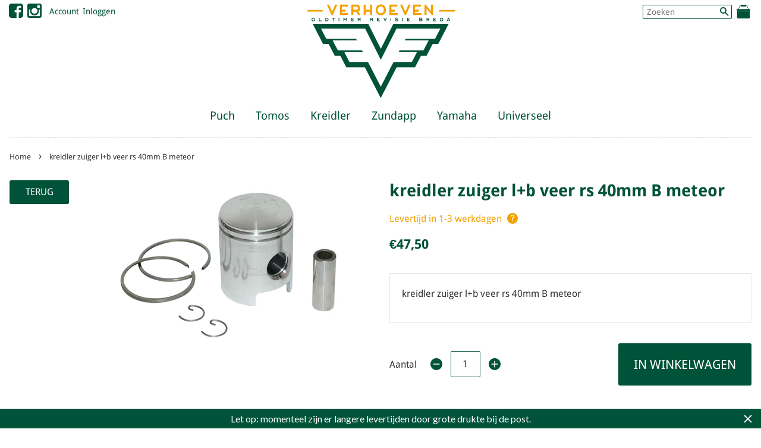

--- FILE ---
content_type: text/html; charset=utf-8
request_url: https://vorb.nl/products/kreidler-zuiger-l-b-veer-rs-40mm-b-meteor
body_size: 18897
content:
<!doctype html>
<!--[if lt IE 7]><html class="no-js lt-ie9 lt-ie8 lt-ie7" lang="en"> <![endif]-->
<!--[if IE 7]><html class="no-js lt-ie9 lt-ie8" lang="en"> <![endif]-->
<!--[if IE 8]><html class="no-js lt-ie9" lang="en"> <![endif]-->
<!--[if IE 9 ]><html class="ie9 no-js"> <![endif]-->
<!--[if (gt IE 9)|!(IE)]><!--> <html class="no-js"> <!--<![endif]-->
<head>
  
<!-- Social Share Manager v1.2 -->
<!-- START Social Share Manager -->





	
	
	
	
	
		
	
		
	
		

	 
		


	
		
		<!-- warning: twitter name not set -->
		
		
	
	
	
	
	<!-- Schema.org markup for Google+ -->
	<meta itemprop="name" content="kreidler zuiger l+b veer rs 40mm B meteor">
	<meta itemprop="description" content="kreidler zuiger l+b veer rs 40mm B meteor">
	<meta itemprop="image" content="http://vorb.nl/cdn/shop/products/45115_1024x1024.jpg?v=1574877792">
	
	<!-- Twitter Card data -->
	<meta name="twitter:card" content="product">
	<meta name="twitter:site" content="">
	<meta name="twitter:title" content="kreidler zuiger l+b veer rs 40mm B meteor">
	<meta name="twitter:description" content="kreidler zuiger l+b veer rs 40mm B meteor">
	<meta name="twitter:creator" content="">
	<meta name="twitter:image" content="http://vorb.nl/cdn/shop/products/45115_grande.jpg?v=1574877792" />
	<meta name="twitter:data1" content="Price">
	<meta name="twitter:label1" content="€47,50 EUR">
	<meta name="twitter:data2" content="Availability">
	<meta name="twitter:label2" content="in stock">
	
	<!-- Open Graph data (facebook / pinterest) -->
	<meta property="og:title" content="kreidler zuiger l+b veer rs 40mm B meteor" />
	<meta property="og:type" content="product" />
	<meta property="og:url" content="https://vorb.nl/products/kreidler-zuiger-l-b-veer-rs-40mm-b-meteor" />
	<meta property="og:image" content="http://vorb.nl/cdn/shop/products/45115_1024x1024.jpg?v=1574877792" />
	<meta property="og:description" content="kreidler zuiger l+b veer rs 40mm B meteor" />
	<meta property="og:site_name" content="VORB" />
	<meta property="product:price:amount" content="47,50" />
	<meta property="product:price:currency" content="EUR" />
	<meta property="og:availability" content="instock" />



<!-- Social Verification -->


	<!-- warning: facebook insights not configured -->



	<!-- warning: pinterest verify not configured -->


<!-- END Social Share Manager -->


  <!-- Basic page needs ================================================== -->
  <meta charset="utf-8">
  <meta http-equiv="X-UA-Compatible" content="IE=edge,chrome=1">

  
  <link rel="shortcut icon" href="//vorb.nl/cdn/shop/t/2/assets/favicon.png?v=41317766169340538881551358858" type="image/png" />
  

  <!-- Global site tag (gtag.js) - Google Analytics -->
  <script async src="https://www.googletagmanager.com/gtag/js?id=UA-154207061-1"></script>
  <script>
    window.dataLayer = window.dataLayer || [];
    function gtag(){dataLayer.push(arguments);}
    gtag('js', new Date());

    gtag('config', 'UA-154207061-1');
  </script>

  
  <!-- SEO Meta Manager ================================================== -->
  
 <!-- SEO Manager 6.2.0 -->
<meta name='seomanager' content='6.2' />
<title>kreidler zuiger l+b veer rs 40mm B meteor - VORB</title>
<meta name='description' content='kreidler zuiger l+b veer rs 40mm B meteor' /> 
<meta name="robots" content="index"> 
<meta name="robots" content="follow">
<script type="application/ld+json">
 {
 "@context": "https://schema.org",
 "@id": "https:\/\/vorb.nl\/products\/kreidler-zuiger-l-b-veer-rs-40mm-b-meteor",
 "@type": "Product","sku": "45115","mpn": "45115","brand": {
 "@type": "Brand",
 "name": "VORB"
 },
 "description": "kreidler zuiger l+b veer rs 40mm B meteor",
 "url": "https:\/\/vorb.nl\/products\/kreidler-zuiger-l-b-veer-rs-40mm-b-meteor",
 "name": "kreidler zuiger l+b veer rs 40mm B meteor","image": "https://vorb.nl/cdn/shop/products/45115.jpg?v=1574877792","offers": [{
 "@type": "Offer","availability": "https://schema.org/InStock",
 "priceCurrency": "EUR",
 "price": "4750",
 "priceValidUntil": "2027-01-30",
 "itemCondition": "https://schema.org/NewCondition",
 "url": "https:\/\/vorb.nl\/products\/kreidler-zuiger-l-b-veer-rs-40mm-b-meteor\/products\/kreidler-zuiger-l-b-veer-rs-40mm-b-meteor?variant=31258201489472",
 "image": "https://vorb.nl/cdn/shop/products/45115.jpg?v=1574877792",
 "mpn": "45115","sku": "45115",
"seller": {
 "@type": "Organization",
 "name": "VORB"
 }
 }]}
 </script>
<!-- end: SEO Manager 6.2.0 -->

  <!-- Social meta ================================================== -->
  

  <meta property="og:type" content="product">
  <meta property="og:title" content="kreidler zuiger l+b veer rs 40mm B meteor">
  <meta property="og:url" content="https://vorb.nl/products/kreidler-zuiger-l-b-veer-rs-40mm-b-meteor">
  
  <meta property="og:image" content="http://vorb.nl/cdn/shop/products/45115_grande.jpg?v=1574877792">
  <meta property="og:image:secure_url" content="https://vorb.nl/cdn/shop/products/45115_grande.jpg?v=1574877792">
  
  <meta property="og:price:amount" content="47,50">
  <meta property="og:price:currency" content="EUR">


  <meta property="og:description" content="kreidler zuiger l+b veer rs 40mm B meteor">

<meta property="og:site_name" content="VORB">



<meta name="twitter:card" content="summary">




  <meta name="twitter:title" content="kreidler zuiger l+b veer rs 40mm B meteor">
  <meta name="twitter:description" content="kreidler zuiger l+b veer rs 40mm B meteor">
  <meta name="twitter:image" content="https://vorb.nl/cdn/shop/products/45115_medium.jpg?v=1574877792">
  <meta name="twitter:image:width" content="240">
  <meta name="twitter:image:height" content="240">



  <!-- Helpers ================================================== -->
  
  <link rel="canonical" href="https://vorb.nl/products/kreidler-zuiger-l-b-veer-rs-40mm-b-meteor" />
  <meta name="viewport" content="width=device-width,initial-scale=1">
  <meta name="theme-color" content="#005239">

  <!-- CSS ================================================== -->
  <link href="//vorb.nl/cdn/shop/t/2/assets/timber.scss.css?v=90519749766716789321700151070" rel="stylesheet" type="text/css" media="all" />
  <link href="//vorb.nl/cdn/shop/t/2/assets/theme.scss.css?v=119226077197247120291700151070" rel="stylesheet" type="text/css" media="all" />
  
  <link href="//vorb.nl/cdn/shop/t/2/assets/fonts.css?v=142745109056012251421545493668" rel="stylesheet" type="text/css" media="all" />
  <link rel="stylesheet" href="https://maxcdn.bootstrapcdn.com/font-awesome/4.5.0/css/font-awesome.min.css">


  <!-- Quick View ================================================== -->
  <link rel="stylesheet" href="//vorb.nl/cdn/shop/t/2/assets/sca-quick-view.css?v=137430769807432326481551866239">
<link rel="stylesheet" href="//vorb.nl/cdn/shop/t/2/assets/sca-jquery.fancybox.css?v=145930911139439102861551866238">
<script src="//vorb.nl/cdn/shopifycloud/storefront/assets/themes_support/option_selection-b017cd28.js" type="text/javascript"></script>
<script src="//vorb.nl/cdn/shop/t/2/assets/sca-qv-scripts-noconfig.js?v=158338195008041158731570189104" type="text/javascript"></script> 

  <!-- Header hook for plugins ================================================== -->
  <script>window.performance && window.performance.mark && window.performance.mark('shopify.content_for_header.start');</script><meta name="google-site-verification" content="b3G35sxqaU0motHOiBl6Bi--ecZQvPW6V5fi2nSUFUk">
<meta id="shopify-digital-wallet" name="shopify-digital-wallet" content="/9270591552/digital_wallets/dialog">
<meta name="shopify-checkout-api-token" content="a391289b8c17520058e77b6434bb9a9d">
<link rel="alternate" type="application/json+oembed" href="https://vorb.nl/products/kreidler-zuiger-l-b-veer-rs-40mm-b-meteor.oembed">
<script async="async" src="/checkouts/internal/preloads.js?locale=nl-NL"></script>
<link rel="preconnect" href="https://shop.app" crossorigin="anonymous">
<script async="async" src="https://shop.app/checkouts/internal/preloads.js?locale=nl-NL&shop_id=9270591552" crossorigin="anonymous"></script>
<script id="shopify-features" type="application/json">{"accessToken":"a391289b8c17520058e77b6434bb9a9d","betas":["rich-media-storefront-analytics"],"domain":"vorb.nl","predictiveSearch":true,"shopId":9270591552,"locale":"nl"}</script>
<script>var Shopify = Shopify || {};
Shopify.shop = "vorb-nl.myshopify.com";
Shopify.locale = "nl";
Shopify.currency = {"active":"EUR","rate":"1.0"};
Shopify.country = "NL";
Shopify.theme = {"name":"VORB","id":51301056576,"schema_name":null,"schema_version":null,"theme_store_id":null,"role":"main"};
Shopify.theme.handle = "null";
Shopify.theme.style = {"id":null,"handle":null};
Shopify.cdnHost = "vorb.nl/cdn";
Shopify.routes = Shopify.routes || {};
Shopify.routes.root = "/";</script>
<script type="module">!function(o){(o.Shopify=o.Shopify||{}).modules=!0}(window);</script>
<script>!function(o){function n(){var o=[];function n(){o.push(Array.prototype.slice.apply(arguments))}return n.q=o,n}var t=o.Shopify=o.Shopify||{};t.loadFeatures=n(),t.autoloadFeatures=n()}(window);</script>
<script>
  window.ShopifyPay = window.ShopifyPay || {};
  window.ShopifyPay.apiHost = "shop.app\/pay";
  window.ShopifyPay.redirectState = null;
</script>
<script id="shop-js-analytics" type="application/json">{"pageType":"product"}</script>
<script defer="defer" async type="module" src="//vorb.nl/cdn/shopifycloud/shop-js/modules/v2/client.init-shop-cart-sync_vOV-a8uK.nl.esm.js"></script>
<script defer="defer" async type="module" src="//vorb.nl/cdn/shopifycloud/shop-js/modules/v2/chunk.common_CJhj07vB.esm.js"></script>
<script defer="defer" async type="module" src="//vorb.nl/cdn/shopifycloud/shop-js/modules/v2/chunk.modal_CUgVXUZf.esm.js"></script>
<script type="module">
  await import("//vorb.nl/cdn/shopifycloud/shop-js/modules/v2/client.init-shop-cart-sync_vOV-a8uK.nl.esm.js");
await import("//vorb.nl/cdn/shopifycloud/shop-js/modules/v2/chunk.common_CJhj07vB.esm.js");
await import("//vorb.nl/cdn/shopifycloud/shop-js/modules/v2/chunk.modal_CUgVXUZf.esm.js");

  window.Shopify.SignInWithShop?.initShopCartSync?.({"fedCMEnabled":true,"windoidEnabled":true});

</script>
<script>
  window.Shopify = window.Shopify || {};
  if (!window.Shopify.featureAssets) window.Shopify.featureAssets = {};
  window.Shopify.featureAssets['shop-js'] = {"shop-cart-sync":["modules/v2/client.shop-cart-sync_BXFoCcTc.nl.esm.js","modules/v2/chunk.common_CJhj07vB.esm.js","modules/v2/chunk.modal_CUgVXUZf.esm.js"],"init-fed-cm":["modules/v2/client.init-fed-cm_BrMTCua_.nl.esm.js","modules/v2/chunk.common_CJhj07vB.esm.js","modules/v2/chunk.modal_CUgVXUZf.esm.js"],"init-shop-email-lookup-coordinator":["modules/v2/client.init-shop-email-lookup-coordinator_BNYBSeU_.nl.esm.js","modules/v2/chunk.common_CJhj07vB.esm.js","modules/v2/chunk.modal_CUgVXUZf.esm.js"],"init-windoid":["modules/v2/client.init-windoid_CWCaoIdT.nl.esm.js","modules/v2/chunk.common_CJhj07vB.esm.js","modules/v2/chunk.modal_CUgVXUZf.esm.js"],"shop-button":["modules/v2/client.shop-button_DHPWWyFt.nl.esm.js","modules/v2/chunk.common_CJhj07vB.esm.js","modules/v2/chunk.modal_CUgVXUZf.esm.js"],"shop-cash-offers":["modules/v2/client.shop-cash-offers_DkrRGug0.nl.esm.js","modules/v2/chunk.common_CJhj07vB.esm.js","modules/v2/chunk.modal_CUgVXUZf.esm.js"],"shop-toast-manager":["modules/v2/client.shop-toast-manager_gEGA2pId.nl.esm.js","modules/v2/chunk.common_CJhj07vB.esm.js","modules/v2/chunk.modal_CUgVXUZf.esm.js"],"init-shop-cart-sync":["modules/v2/client.init-shop-cart-sync_vOV-a8uK.nl.esm.js","modules/v2/chunk.common_CJhj07vB.esm.js","modules/v2/chunk.modal_CUgVXUZf.esm.js"],"init-customer-accounts-sign-up":["modules/v2/client.init-customer-accounts-sign-up_DgkqQ-gA.nl.esm.js","modules/v2/client.shop-login-button_Cfex_xfE.nl.esm.js","modules/v2/chunk.common_CJhj07vB.esm.js","modules/v2/chunk.modal_CUgVXUZf.esm.js"],"pay-button":["modules/v2/client.pay-button_C5ffEwyD.nl.esm.js","modules/v2/chunk.common_CJhj07vB.esm.js","modules/v2/chunk.modal_CUgVXUZf.esm.js"],"init-customer-accounts":["modules/v2/client.init-customer-accounts_BXXDvmMv.nl.esm.js","modules/v2/client.shop-login-button_Cfex_xfE.nl.esm.js","modules/v2/chunk.common_CJhj07vB.esm.js","modules/v2/chunk.modal_CUgVXUZf.esm.js"],"avatar":["modules/v2/client.avatar_BTnouDA3.nl.esm.js"],"init-shop-for-new-customer-accounts":["modules/v2/client.init-shop-for-new-customer-accounts_BNCHBxRp.nl.esm.js","modules/v2/client.shop-login-button_Cfex_xfE.nl.esm.js","modules/v2/chunk.common_CJhj07vB.esm.js","modules/v2/chunk.modal_CUgVXUZf.esm.js"],"shop-follow-button":["modules/v2/client.shop-follow-button_BBFyycLo.nl.esm.js","modules/v2/chunk.common_CJhj07vB.esm.js","modules/v2/chunk.modal_CUgVXUZf.esm.js"],"checkout-modal":["modules/v2/client.checkout-modal_CAl1mkDZ.nl.esm.js","modules/v2/chunk.common_CJhj07vB.esm.js","modules/v2/chunk.modal_CUgVXUZf.esm.js"],"shop-login-button":["modules/v2/client.shop-login-button_Cfex_xfE.nl.esm.js","modules/v2/chunk.common_CJhj07vB.esm.js","modules/v2/chunk.modal_CUgVXUZf.esm.js"],"lead-capture":["modules/v2/client.lead-capture_Drczia_q.nl.esm.js","modules/v2/chunk.common_CJhj07vB.esm.js","modules/v2/chunk.modal_CUgVXUZf.esm.js"],"shop-login":["modules/v2/client.shop-login_WnrjWA38.nl.esm.js","modules/v2/chunk.common_CJhj07vB.esm.js","modules/v2/chunk.modal_CUgVXUZf.esm.js"],"payment-terms":["modules/v2/client.payment-terms_CJxlri54.nl.esm.js","modules/v2/chunk.common_CJhj07vB.esm.js","modules/v2/chunk.modal_CUgVXUZf.esm.js"]};
</script>
<script>(function() {
  var isLoaded = false;
  function asyncLoad() {
    if (isLoaded) return;
    isLoaded = true;
    var urls = ["https:\/\/cdn.shopify.com\/s\/files\/1\/0092\/7059\/1552\/t\/2\/assets\/sca-qv-scripts-noconfig.js?4105\u0026shop=vorb-nl.myshopify.com","https:\/\/cdn.shopify.com\/s\/files\/1\/0092\/7059\/1552\/t\/2\/assets\/sca-qv-scripts-noconfig.js?4104\u0026shop=vorb-nl.myshopify.com","https:\/\/cdn.hextom.com\/js\/quickannouncementbar.js?shop=vorb-nl.myshopify.com"];
    for (var i = 0; i < urls.length; i++) {
      var s = document.createElement('script');
      s.type = 'text/javascript';
      s.async = true;
      s.src = urls[i];
      var x = document.getElementsByTagName('script')[0];
      x.parentNode.insertBefore(s, x);
    }
  };
  if(window.attachEvent) {
    window.attachEvent('onload', asyncLoad);
  } else {
    window.addEventListener('load', asyncLoad, false);
  }
})();</script>
<script id="__st">var __st={"a":9270591552,"offset":3600,"reqid":"2c290808-5058-4c7c-aa33-b4f86c16273f-1769806061","pageurl":"vorb.nl\/products\/kreidler-zuiger-l-b-veer-rs-40mm-b-meteor","u":"949eff242b26","p":"product","rtyp":"product","rid":4355402399808};</script>
<script>window.ShopifyPaypalV4VisibilityTracking = true;</script>
<script id="captcha-bootstrap">!function(){'use strict';const t='contact',e='account',n='new_comment',o=[[t,t],['blogs',n],['comments',n],[t,'customer']],c=[[e,'customer_login'],[e,'guest_login'],[e,'recover_customer_password'],[e,'create_customer']],r=t=>t.map((([t,e])=>`form[action*='/${t}']:not([data-nocaptcha='true']) input[name='form_type'][value='${e}']`)).join(','),a=t=>()=>t?[...document.querySelectorAll(t)].map((t=>t.form)):[];function s(){const t=[...o],e=r(t);return a(e)}const i='password',u='form_key',d=['recaptcha-v3-token','g-recaptcha-response','h-captcha-response',i],f=()=>{try{return window.sessionStorage}catch{return}},m='__shopify_v',_=t=>t.elements[u];function p(t,e,n=!1){try{const o=window.sessionStorage,c=JSON.parse(o.getItem(e)),{data:r}=function(t){const{data:e,action:n}=t;return t[m]||n?{data:e,action:n}:{data:t,action:n}}(c);for(const[e,n]of Object.entries(r))t.elements[e]&&(t.elements[e].value=n);n&&o.removeItem(e)}catch(o){console.error('form repopulation failed',{error:o})}}const l='form_type',E='cptcha';function T(t){t.dataset[E]=!0}const w=window,h=w.document,L='Shopify',v='ce_forms',y='captcha';let A=!1;((t,e)=>{const n=(g='f06e6c50-85a8-45c8-87d0-21a2b65856fe',I='https://cdn.shopify.com/shopifycloud/storefront-forms-hcaptcha/ce_storefront_forms_captcha_hcaptcha.v1.5.2.iife.js',D={infoText:'Beschermd door hCaptcha',privacyText:'Privacy',termsText:'Voorwaarden'},(t,e,n)=>{const o=w[L][v],c=o.bindForm;if(c)return c(t,g,e,D).then(n);var r;o.q.push([[t,g,e,D],n]),r=I,A||(h.body.append(Object.assign(h.createElement('script'),{id:'captcha-provider',async:!0,src:r})),A=!0)});var g,I,D;w[L]=w[L]||{},w[L][v]=w[L][v]||{},w[L][v].q=[],w[L][y]=w[L][y]||{},w[L][y].protect=function(t,e){n(t,void 0,e),T(t)},Object.freeze(w[L][y]),function(t,e,n,w,h,L){const[v,y,A,g]=function(t,e,n){const i=e?o:[],u=t?c:[],d=[...i,...u],f=r(d),m=r(i),_=r(d.filter((([t,e])=>n.includes(e))));return[a(f),a(m),a(_),s()]}(w,h,L),I=t=>{const e=t.target;return e instanceof HTMLFormElement?e:e&&e.form},D=t=>v().includes(t);t.addEventListener('submit',(t=>{const e=I(t);if(!e)return;const n=D(e)&&!e.dataset.hcaptchaBound&&!e.dataset.recaptchaBound,o=_(e),c=g().includes(e)&&(!o||!o.value);(n||c)&&t.preventDefault(),c&&!n&&(function(t){try{if(!f())return;!function(t){const e=f();if(!e)return;const n=_(t);if(!n)return;const o=n.value;o&&e.removeItem(o)}(t);const e=Array.from(Array(32),(()=>Math.random().toString(36)[2])).join('');!function(t,e){_(t)||t.append(Object.assign(document.createElement('input'),{type:'hidden',name:u})),t.elements[u].value=e}(t,e),function(t,e){const n=f();if(!n)return;const o=[...t.querySelectorAll(`input[type='${i}']`)].map((({name:t})=>t)),c=[...d,...o],r={};for(const[a,s]of new FormData(t).entries())c.includes(a)||(r[a]=s);n.setItem(e,JSON.stringify({[m]:1,action:t.action,data:r}))}(t,e)}catch(e){console.error('failed to persist form',e)}}(e),e.submit())}));const S=(t,e)=>{t&&!t.dataset[E]&&(n(t,e.some((e=>e===t))),T(t))};for(const o of['focusin','change'])t.addEventListener(o,(t=>{const e=I(t);D(e)&&S(e,y())}));const B=e.get('form_key'),M=e.get(l),P=B&&M;t.addEventListener('DOMContentLoaded',(()=>{const t=y();if(P)for(const e of t)e.elements[l].value===M&&p(e,B);[...new Set([...A(),...v().filter((t=>'true'===t.dataset.shopifyCaptcha))])].forEach((e=>S(e,t)))}))}(h,new URLSearchParams(w.location.search),n,t,e,['guest_login'])})(!0,!0)}();</script>
<script integrity="sha256-4kQ18oKyAcykRKYeNunJcIwy7WH5gtpwJnB7kiuLZ1E=" data-source-attribution="shopify.loadfeatures" defer="defer" src="//vorb.nl/cdn/shopifycloud/storefront/assets/storefront/load_feature-a0a9edcb.js" crossorigin="anonymous"></script>
<script crossorigin="anonymous" defer="defer" src="//vorb.nl/cdn/shopifycloud/storefront/assets/shopify_pay/storefront-65b4c6d7.js?v=20250812"></script>
<script data-source-attribution="shopify.dynamic_checkout.dynamic.init">var Shopify=Shopify||{};Shopify.PaymentButton=Shopify.PaymentButton||{isStorefrontPortableWallets:!0,init:function(){window.Shopify.PaymentButton.init=function(){};var t=document.createElement("script");t.src="https://vorb.nl/cdn/shopifycloud/portable-wallets/latest/portable-wallets.nl.js",t.type="module",document.head.appendChild(t)}};
</script>
<script data-source-attribution="shopify.dynamic_checkout.buyer_consent">
  function portableWalletsHideBuyerConsent(e){var t=document.getElementById("shopify-buyer-consent"),n=document.getElementById("shopify-subscription-policy-button");t&&n&&(t.classList.add("hidden"),t.setAttribute("aria-hidden","true"),n.removeEventListener("click",e))}function portableWalletsShowBuyerConsent(e){var t=document.getElementById("shopify-buyer-consent"),n=document.getElementById("shopify-subscription-policy-button");t&&n&&(t.classList.remove("hidden"),t.removeAttribute("aria-hidden"),n.addEventListener("click",e))}window.Shopify?.PaymentButton&&(window.Shopify.PaymentButton.hideBuyerConsent=portableWalletsHideBuyerConsent,window.Shopify.PaymentButton.showBuyerConsent=portableWalletsShowBuyerConsent);
</script>
<script data-source-attribution="shopify.dynamic_checkout.cart.bootstrap">document.addEventListener("DOMContentLoaded",(function(){function t(){return document.querySelector("shopify-accelerated-checkout-cart, shopify-accelerated-checkout")}if(t())Shopify.PaymentButton.init();else{new MutationObserver((function(e,n){t()&&(Shopify.PaymentButton.init(),n.disconnect())})).observe(document.body,{childList:!0,subtree:!0})}}));
</script>
<script id='scb4127' type='text/javascript' async='' src='https://vorb.nl/cdn/shopifycloud/privacy-banner/storefront-banner.js'></script><link id="shopify-accelerated-checkout-styles" rel="stylesheet" media="screen" href="https://vorb.nl/cdn/shopifycloud/portable-wallets/latest/accelerated-checkout-backwards-compat.css" crossorigin="anonymous">
<style id="shopify-accelerated-checkout-cart">
        #shopify-buyer-consent {
  margin-top: 1em;
  display: inline-block;
  width: 100%;
}

#shopify-buyer-consent.hidden {
  display: none;
}

#shopify-subscription-policy-button {
  background: none;
  border: none;
  padding: 0;
  text-decoration: underline;
  font-size: inherit;
  cursor: pointer;
}

#shopify-subscription-policy-button::before {
  box-shadow: none;
}

      </style>

<script>window.performance && window.performance.mark && window.performance.mark('shopify.content_for_header.end');</script>

  

<!--[if lt IE 9]>
<script src="//cdnjs.cloudflare.com/ajax/libs/html5shiv/3.7.2/html5shiv.min.js" type="text/javascript"></script>
<script src="//vorb.nl/cdn/shop/t/2/assets/respond.min.js?v=52248677837542619231545493676" type="text/javascript"></script>
<link href="//vorb.nl/cdn/shop/t/2/assets/respond-proxy.html" id="respond-proxy" rel="respond-proxy" />
<link href="//vorb.nl/search?q=a9004ea8f82f7965910c95639aca02cb" id="respond-redirect" rel="respond-redirect" />
<script src="//vorb.nl/search?q=a9004ea8f82f7965910c95639aca02cb" type="text/javascript"></script>
<![endif]-->



  <script src="//ajax.googleapis.com/ajax/libs/jquery/1.9.1/jquery.min.js" type="text/javascript"></script>
  <script src="//vorb.nl/cdn/shop/t/2/assets/modernizr.min.js?v=26620055551102246001545493674" type="text/javascript"></script>
  <script src="//vorb.nl/cdn/shopifycloud/storefront/assets/themes_support/api.jquery-7ab1a3a4.js" type="text/javascript"></script>



  
  


<link href="https://monorail-edge.shopifysvc.com" rel="dns-prefetch">
<script>(function(){if ("sendBeacon" in navigator && "performance" in window) {try {var session_token_from_headers = performance.getEntriesByType('navigation')[0].serverTiming.find(x => x.name == '_s').description;} catch {var session_token_from_headers = undefined;}var session_cookie_matches = document.cookie.match(/_shopify_s=([^;]*)/);var session_token_from_cookie = session_cookie_matches && session_cookie_matches.length === 2 ? session_cookie_matches[1] : "";var session_token = session_token_from_headers || session_token_from_cookie || "";function handle_abandonment_event(e) {var entries = performance.getEntries().filter(function(entry) {return /monorail-edge.shopifysvc.com/.test(entry.name);});if (!window.abandonment_tracked && entries.length === 0) {window.abandonment_tracked = true;var currentMs = Date.now();var navigation_start = performance.timing.navigationStart;var payload = {shop_id: 9270591552,url: window.location.href,navigation_start,duration: currentMs - navigation_start,session_token,page_type: "product"};window.navigator.sendBeacon("https://monorail-edge.shopifysvc.com/v1/produce", JSON.stringify({schema_id: "online_store_buyer_site_abandonment/1.1",payload: payload,metadata: {event_created_at_ms: currentMs,event_sent_at_ms: currentMs}}));}}window.addEventListener('pagehide', handle_abandonment_event);}}());</script>
<script id="web-pixels-manager-setup">(function e(e,d,r,n,o){if(void 0===o&&(o={}),!Boolean(null===(a=null===(i=window.Shopify)||void 0===i?void 0:i.analytics)||void 0===a?void 0:a.replayQueue)){var i,a;window.Shopify=window.Shopify||{};var t=window.Shopify;t.analytics=t.analytics||{};var s=t.analytics;s.replayQueue=[],s.publish=function(e,d,r){return s.replayQueue.push([e,d,r]),!0};try{self.performance.mark("wpm:start")}catch(e){}var l=function(){var e={modern:/Edge?\/(1{2}[4-9]|1[2-9]\d|[2-9]\d{2}|\d{4,})\.\d+(\.\d+|)|Firefox\/(1{2}[4-9]|1[2-9]\d|[2-9]\d{2}|\d{4,})\.\d+(\.\d+|)|Chrom(ium|e)\/(9{2}|\d{3,})\.\d+(\.\d+|)|(Maci|X1{2}).+ Version\/(15\.\d+|(1[6-9]|[2-9]\d|\d{3,})\.\d+)([,.]\d+|)( \(\w+\)|)( Mobile\/\w+|) Safari\/|Chrome.+OPR\/(9{2}|\d{3,})\.\d+\.\d+|(CPU[ +]OS|iPhone[ +]OS|CPU[ +]iPhone|CPU IPhone OS|CPU iPad OS)[ +]+(15[._]\d+|(1[6-9]|[2-9]\d|\d{3,})[._]\d+)([._]\d+|)|Android:?[ /-](13[3-9]|1[4-9]\d|[2-9]\d{2}|\d{4,})(\.\d+|)(\.\d+|)|Android.+Firefox\/(13[5-9]|1[4-9]\d|[2-9]\d{2}|\d{4,})\.\d+(\.\d+|)|Android.+Chrom(ium|e)\/(13[3-9]|1[4-9]\d|[2-9]\d{2}|\d{4,})\.\d+(\.\d+|)|SamsungBrowser\/([2-9]\d|\d{3,})\.\d+/,legacy:/Edge?\/(1[6-9]|[2-9]\d|\d{3,})\.\d+(\.\d+|)|Firefox\/(5[4-9]|[6-9]\d|\d{3,})\.\d+(\.\d+|)|Chrom(ium|e)\/(5[1-9]|[6-9]\d|\d{3,})\.\d+(\.\d+|)([\d.]+$|.*Safari\/(?![\d.]+ Edge\/[\d.]+$))|(Maci|X1{2}).+ Version\/(10\.\d+|(1[1-9]|[2-9]\d|\d{3,})\.\d+)([,.]\d+|)( \(\w+\)|)( Mobile\/\w+|) Safari\/|Chrome.+OPR\/(3[89]|[4-9]\d|\d{3,})\.\d+\.\d+|(CPU[ +]OS|iPhone[ +]OS|CPU[ +]iPhone|CPU IPhone OS|CPU iPad OS)[ +]+(10[._]\d+|(1[1-9]|[2-9]\d|\d{3,})[._]\d+)([._]\d+|)|Android:?[ /-](13[3-9]|1[4-9]\d|[2-9]\d{2}|\d{4,})(\.\d+|)(\.\d+|)|Mobile Safari.+OPR\/([89]\d|\d{3,})\.\d+\.\d+|Android.+Firefox\/(13[5-9]|1[4-9]\d|[2-9]\d{2}|\d{4,})\.\d+(\.\d+|)|Android.+Chrom(ium|e)\/(13[3-9]|1[4-9]\d|[2-9]\d{2}|\d{4,})\.\d+(\.\d+|)|Android.+(UC? ?Browser|UCWEB|U3)[ /]?(15\.([5-9]|\d{2,})|(1[6-9]|[2-9]\d|\d{3,})\.\d+)\.\d+|SamsungBrowser\/(5\.\d+|([6-9]|\d{2,})\.\d+)|Android.+MQ{2}Browser\/(14(\.(9|\d{2,})|)|(1[5-9]|[2-9]\d|\d{3,})(\.\d+|))(\.\d+|)|K[Aa][Ii]OS\/(3\.\d+|([4-9]|\d{2,})\.\d+)(\.\d+|)/},d=e.modern,r=e.legacy,n=navigator.userAgent;return n.match(d)?"modern":n.match(r)?"legacy":"unknown"}(),u="modern"===l?"modern":"legacy",c=(null!=n?n:{modern:"",legacy:""})[u],f=function(e){return[e.baseUrl,"/wpm","/b",e.hashVersion,"modern"===e.buildTarget?"m":"l",".js"].join("")}({baseUrl:d,hashVersion:r,buildTarget:u}),m=function(e){var d=e.version,r=e.bundleTarget,n=e.surface,o=e.pageUrl,i=e.monorailEndpoint;return{emit:function(e){var a=e.status,t=e.errorMsg,s=(new Date).getTime(),l=JSON.stringify({metadata:{event_sent_at_ms:s},events:[{schema_id:"web_pixels_manager_load/3.1",payload:{version:d,bundle_target:r,page_url:o,status:a,surface:n,error_msg:t},metadata:{event_created_at_ms:s}}]});if(!i)return console&&console.warn&&console.warn("[Web Pixels Manager] No Monorail endpoint provided, skipping logging."),!1;try{return self.navigator.sendBeacon.bind(self.navigator)(i,l)}catch(e){}var u=new XMLHttpRequest;try{return u.open("POST",i,!0),u.setRequestHeader("Content-Type","text/plain"),u.send(l),!0}catch(e){return console&&console.warn&&console.warn("[Web Pixels Manager] Got an unhandled error while logging to Monorail."),!1}}}}({version:r,bundleTarget:l,surface:e.surface,pageUrl:self.location.href,monorailEndpoint:e.monorailEndpoint});try{o.browserTarget=l,function(e){var d=e.src,r=e.async,n=void 0===r||r,o=e.onload,i=e.onerror,a=e.sri,t=e.scriptDataAttributes,s=void 0===t?{}:t,l=document.createElement("script"),u=document.querySelector("head"),c=document.querySelector("body");if(l.async=n,l.src=d,a&&(l.integrity=a,l.crossOrigin="anonymous"),s)for(var f in s)if(Object.prototype.hasOwnProperty.call(s,f))try{l.dataset[f]=s[f]}catch(e){}if(o&&l.addEventListener("load",o),i&&l.addEventListener("error",i),u)u.appendChild(l);else{if(!c)throw new Error("Did not find a head or body element to append the script");c.appendChild(l)}}({src:f,async:!0,onload:function(){if(!function(){var e,d;return Boolean(null===(d=null===(e=window.Shopify)||void 0===e?void 0:e.analytics)||void 0===d?void 0:d.initialized)}()){var d=window.webPixelsManager.init(e)||void 0;if(d){var r=window.Shopify.analytics;r.replayQueue.forEach((function(e){var r=e[0],n=e[1],o=e[2];d.publishCustomEvent(r,n,o)})),r.replayQueue=[],r.publish=d.publishCustomEvent,r.visitor=d.visitor,r.initialized=!0}}},onerror:function(){return m.emit({status:"failed",errorMsg:"".concat(f," has failed to load")})},sri:function(e){var d=/^sha384-[A-Za-z0-9+/=]+$/;return"string"==typeof e&&d.test(e)}(c)?c:"",scriptDataAttributes:o}),m.emit({status:"loading"})}catch(e){m.emit({status:"failed",errorMsg:(null==e?void 0:e.message)||"Unknown error"})}}})({shopId: 9270591552,storefrontBaseUrl: "https://vorb.nl",extensionsBaseUrl: "https://extensions.shopifycdn.com/cdn/shopifycloud/web-pixels-manager",monorailEndpoint: "https://monorail-edge.shopifysvc.com/unstable/produce_batch",surface: "storefront-renderer",enabledBetaFlags: ["2dca8a86"],webPixelsConfigList: [{"id":"852590919","configuration":"{\"config\":\"{\\\"pixel_id\\\":\\\"AW-643603100\\\",\\\"target_country\\\":\\\"NL\\\",\\\"gtag_events\\\":[{\\\"type\\\":\\\"search\\\",\\\"action_label\\\":\\\"AW-643603100\\\/A3aRCL326c4BEJy18rIC\\\"},{\\\"type\\\":\\\"begin_checkout\\\",\\\"action_label\\\":\\\"AW-643603100\\\/4fLnCLr26c4BEJy18rIC\\\"},{\\\"type\\\":\\\"view_item\\\",\\\"action_label\\\":[\\\"AW-643603100\\\/xWHnCLT26c4BEJy18rIC\\\",\\\"MC-G0LHSYG8DZ\\\"]},{\\\"type\\\":\\\"purchase\\\",\\\"action_label\\\":[\\\"AW-643603100\\\/NXq5CLH26c4BEJy18rIC\\\",\\\"MC-G0LHSYG8DZ\\\"]},{\\\"type\\\":\\\"page_view\\\",\\\"action_label\\\":[\\\"AW-643603100\\\/JK8aCK726c4BEJy18rIC\\\",\\\"MC-G0LHSYG8DZ\\\"]},{\\\"type\\\":\\\"add_payment_info\\\",\\\"action_label\\\":\\\"AW-643603100\\\/BmeeCMD26c4BEJy18rIC\\\"},{\\\"type\\\":\\\"add_to_cart\\\",\\\"action_label\\\":\\\"AW-643603100\\\/SV74CLf26c4BEJy18rIC\\\"}],\\\"enable_monitoring_mode\\\":false}\"}","eventPayloadVersion":"v1","runtimeContext":"OPEN","scriptVersion":"b2a88bafab3e21179ed38636efcd8a93","type":"APP","apiClientId":1780363,"privacyPurposes":[],"dataSharingAdjustments":{"protectedCustomerApprovalScopes":["read_customer_address","read_customer_email","read_customer_name","read_customer_personal_data","read_customer_phone"]}},{"id":"189694279","eventPayloadVersion":"v1","runtimeContext":"LAX","scriptVersion":"1","type":"CUSTOM","privacyPurposes":["ANALYTICS"],"name":"Google Analytics tag (migrated)"},{"id":"shopify-app-pixel","configuration":"{}","eventPayloadVersion":"v1","runtimeContext":"STRICT","scriptVersion":"0450","apiClientId":"shopify-pixel","type":"APP","privacyPurposes":["ANALYTICS","MARKETING"]},{"id":"shopify-custom-pixel","eventPayloadVersion":"v1","runtimeContext":"LAX","scriptVersion":"0450","apiClientId":"shopify-pixel","type":"CUSTOM","privacyPurposes":["ANALYTICS","MARKETING"]}],isMerchantRequest: false,initData: {"shop":{"name":"VORB","paymentSettings":{"currencyCode":"EUR"},"myshopifyDomain":"vorb-nl.myshopify.com","countryCode":"NL","storefrontUrl":"https:\/\/vorb.nl"},"customer":null,"cart":null,"checkout":null,"productVariants":[{"price":{"amount":47.5,"currencyCode":"EUR"},"product":{"title":"kreidler zuiger l+b veer rs 40mm B meteor","vendor":"VORB","id":"4355402399808","untranslatedTitle":"kreidler zuiger l+b veer rs 40mm B meteor","url":"\/products\/kreidler-zuiger-l-b-veer-rs-40mm-b-meteor","type":""},"id":"31258201489472","image":{"src":"\/\/vorb.nl\/cdn\/shop\/products\/45115.jpg?v=1574877792"},"sku":"45115","title":"Default Title","untranslatedTitle":"Default Title"}],"purchasingCompany":null},},"https://vorb.nl/cdn","1d2a099fw23dfb22ep557258f5m7a2edbae",{"modern":"","legacy":""},{"shopId":"9270591552","storefrontBaseUrl":"https:\/\/vorb.nl","extensionBaseUrl":"https:\/\/extensions.shopifycdn.com\/cdn\/shopifycloud\/web-pixels-manager","surface":"storefront-renderer","enabledBetaFlags":"[\"2dca8a86\"]","isMerchantRequest":"false","hashVersion":"1d2a099fw23dfb22ep557258f5m7a2edbae","publish":"custom","events":"[[\"page_viewed\",{}],[\"product_viewed\",{\"productVariant\":{\"price\":{\"amount\":47.5,\"currencyCode\":\"EUR\"},\"product\":{\"title\":\"kreidler zuiger l+b veer rs 40mm B meteor\",\"vendor\":\"VORB\",\"id\":\"4355402399808\",\"untranslatedTitle\":\"kreidler zuiger l+b veer rs 40mm B meteor\",\"url\":\"\/products\/kreidler-zuiger-l-b-veer-rs-40mm-b-meteor\",\"type\":\"\"},\"id\":\"31258201489472\",\"image\":{\"src\":\"\/\/vorb.nl\/cdn\/shop\/products\/45115.jpg?v=1574877792\"},\"sku\":\"45115\",\"title\":\"Default Title\",\"untranslatedTitle\":\"Default Title\"}}]]"});</script><script>
  window.ShopifyAnalytics = window.ShopifyAnalytics || {};
  window.ShopifyAnalytics.meta = window.ShopifyAnalytics.meta || {};
  window.ShopifyAnalytics.meta.currency = 'EUR';
  var meta = {"product":{"id":4355402399808,"gid":"gid:\/\/shopify\/Product\/4355402399808","vendor":"VORB","type":"","handle":"kreidler-zuiger-l-b-veer-rs-40mm-b-meteor","variants":[{"id":31258201489472,"price":4750,"name":"kreidler zuiger l+b veer rs 40mm B meteor","public_title":null,"sku":"45115"}],"remote":false},"page":{"pageType":"product","resourceType":"product","resourceId":4355402399808,"requestId":"2c290808-5058-4c7c-aa33-b4f86c16273f-1769806061"}};
  for (var attr in meta) {
    window.ShopifyAnalytics.meta[attr] = meta[attr];
  }
</script>
<script class="analytics">
  (function () {
    var customDocumentWrite = function(content) {
      var jquery = null;

      if (window.jQuery) {
        jquery = window.jQuery;
      } else if (window.Checkout && window.Checkout.$) {
        jquery = window.Checkout.$;
      }

      if (jquery) {
        jquery('body').append(content);
      }
    };

    var hasLoggedConversion = function(token) {
      if (token) {
        return document.cookie.indexOf('loggedConversion=' + token) !== -1;
      }
      return false;
    }

    var setCookieIfConversion = function(token) {
      if (token) {
        var twoMonthsFromNow = new Date(Date.now());
        twoMonthsFromNow.setMonth(twoMonthsFromNow.getMonth() + 2);

        document.cookie = 'loggedConversion=' + token + '; expires=' + twoMonthsFromNow;
      }
    }

    var trekkie = window.ShopifyAnalytics.lib = window.trekkie = window.trekkie || [];
    if (trekkie.integrations) {
      return;
    }
    trekkie.methods = [
      'identify',
      'page',
      'ready',
      'track',
      'trackForm',
      'trackLink'
    ];
    trekkie.factory = function(method) {
      return function() {
        var args = Array.prototype.slice.call(arguments);
        args.unshift(method);
        trekkie.push(args);
        return trekkie;
      };
    };
    for (var i = 0; i < trekkie.methods.length; i++) {
      var key = trekkie.methods[i];
      trekkie[key] = trekkie.factory(key);
    }
    trekkie.load = function(config) {
      trekkie.config = config || {};
      trekkie.config.initialDocumentCookie = document.cookie;
      var first = document.getElementsByTagName('script')[0];
      var script = document.createElement('script');
      script.type = 'text/javascript';
      script.onerror = function(e) {
        var scriptFallback = document.createElement('script');
        scriptFallback.type = 'text/javascript';
        scriptFallback.onerror = function(error) {
                var Monorail = {
      produce: function produce(monorailDomain, schemaId, payload) {
        var currentMs = new Date().getTime();
        var event = {
          schema_id: schemaId,
          payload: payload,
          metadata: {
            event_created_at_ms: currentMs,
            event_sent_at_ms: currentMs
          }
        };
        return Monorail.sendRequest("https://" + monorailDomain + "/v1/produce", JSON.stringify(event));
      },
      sendRequest: function sendRequest(endpointUrl, payload) {
        // Try the sendBeacon API
        if (window && window.navigator && typeof window.navigator.sendBeacon === 'function' && typeof window.Blob === 'function' && !Monorail.isIos12()) {
          var blobData = new window.Blob([payload], {
            type: 'text/plain'
          });

          if (window.navigator.sendBeacon(endpointUrl, blobData)) {
            return true;
          } // sendBeacon was not successful

        } // XHR beacon

        var xhr = new XMLHttpRequest();

        try {
          xhr.open('POST', endpointUrl);
          xhr.setRequestHeader('Content-Type', 'text/plain');
          xhr.send(payload);
        } catch (e) {
          console.log(e);
        }

        return false;
      },
      isIos12: function isIos12() {
        return window.navigator.userAgent.lastIndexOf('iPhone; CPU iPhone OS 12_') !== -1 || window.navigator.userAgent.lastIndexOf('iPad; CPU OS 12_') !== -1;
      }
    };
    Monorail.produce('monorail-edge.shopifysvc.com',
      'trekkie_storefront_load_errors/1.1',
      {shop_id: 9270591552,
      theme_id: 51301056576,
      app_name: "storefront",
      context_url: window.location.href,
      source_url: "//vorb.nl/cdn/s/trekkie.storefront.c59ea00e0474b293ae6629561379568a2d7c4bba.min.js"});

        };
        scriptFallback.async = true;
        scriptFallback.src = '//vorb.nl/cdn/s/trekkie.storefront.c59ea00e0474b293ae6629561379568a2d7c4bba.min.js';
        first.parentNode.insertBefore(scriptFallback, first);
      };
      script.async = true;
      script.src = '//vorb.nl/cdn/s/trekkie.storefront.c59ea00e0474b293ae6629561379568a2d7c4bba.min.js';
      first.parentNode.insertBefore(script, first);
    };
    trekkie.load(
      {"Trekkie":{"appName":"storefront","development":false,"defaultAttributes":{"shopId":9270591552,"isMerchantRequest":null,"themeId":51301056576,"themeCityHash":"4505004903366703195","contentLanguage":"nl","currency":"EUR","eventMetadataId":"1cda9228-ea11-47c6-95ed-b903d3bdb178"},"isServerSideCookieWritingEnabled":true,"monorailRegion":"shop_domain","enabledBetaFlags":["65f19447","b5387b81"]},"Session Attribution":{},"S2S":{"facebookCapiEnabled":false,"source":"trekkie-storefront-renderer","apiClientId":580111}}
    );

    var loaded = false;
    trekkie.ready(function() {
      if (loaded) return;
      loaded = true;

      window.ShopifyAnalytics.lib = window.trekkie;

      var originalDocumentWrite = document.write;
      document.write = customDocumentWrite;
      try { window.ShopifyAnalytics.merchantGoogleAnalytics.call(this); } catch(error) {};
      document.write = originalDocumentWrite;

      window.ShopifyAnalytics.lib.page(null,{"pageType":"product","resourceType":"product","resourceId":4355402399808,"requestId":"2c290808-5058-4c7c-aa33-b4f86c16273f-1769806061","shopifyEmitted":true});

      var match = window.location.pathname.match(/checkouts\/(.+)\/(thank_you|post_purchase)/)
      var token = match? match[1]: undefined;
      if (!hasLoggedConversion(token)) {
        setCookieIfConversion(token);
        window.ShopifyAnalytics.lib.track("Viewed Product",{"currency":"EUR","variantId":31258201489472,"productId":4355402399808,"productGid":"gid:\/\/shopify\/Product\/4355402399808","name":"kreidler zuiger l+b veer rs 40mm B meteor","price":"47.50","sku":"45115","brand":"VORB","variant":null,"category":"","nonInteraction":true,"remote":false},undefined,undefined,{"shopifyEmitted":true});
      window.ShopifyAnalytics.lib.track("monorail:\/\/trekkie_storefront_viewed_product\/1.1",{"currency":"EUR","variantId":31258201489472,"productId":4355402399808,"productGid":"gid:\/\/shopify\/Product\/4355402399808","name":"kreidler zuiger l+b veer rs 40mm B meteor","price":"47.50","sku":"45115","brand":"VORB","variant":null,"category":"","nonInteraction":true,"remote":false,"referer":"https:\/\/vorb.nl\/products\/kreidler-zuiger-l-b-veer-rs-40mm-b-meteor"});
      }
    });


        var eventsListenerScript = document.createElement('script');
        eventsListenerScript.async = true;
        eventsListenerScript.src = "//vorb.nl/cdn/shopifycloud/storefront/assets/shop_events_listener-3da45d37.js";
        document.getElementsByTagName('head')[0].appendChild(eventsListenerScript);

})();</script>
  <script>
  if (!window.ga || (window.ga && typeof window.ga !== 'function')) {
    window.ga = function ga() {
      (window.ga.q = window.ga.q || []).push(arguments);
      if (window.Shopify && window.Shopify.analytics && typeof window.Shopify.analytics.publish === 'function') {
        window.Shopify.analytics.publish("ga_stub_called", {}, {sendTo: "google_osp_migration"});
      }
      console.error("Shopify's Google Analytics stub called with:", Array.from(arguments), "\nSee https://help.shopify.com/manual/promoting-marketing/pixels/pixel-migration#google for more information.");
    };
    if (window.Shopify && window.Shopify.analytics && typeof window.Shopify.analytics.publish === 'function') {
      window.Shopify.analytics.publish("ga_stub_initialized", {}, {sendTo: "google_osp_migration"});
    }
  }
</script>
<script
  defer
  src="https://vorb.nl/cdn/shopifycloud/perf-kit/shopify-perf-kit-3.1.0.min.js"
  data-application="storefront-renderer"
  data-shop-id="9270591552"
  data-render-region="gcp-us-east1"
  data-page-type="product"
  data-theme-instance-id="51301056576"
  data-theme-name=""
  data-theme-version=""
  data-monorail-region="shop_domain"
  data-resource-timing-sampling-rate="10"
  data-shs="true"
  data-shs-beacon="true"
  data-shs-export-with-fetch="true"
  data-shs-logs-sample-rate="1"
  data-shs-beacon-endpoint="https://vorb.nl/api/collect"
></script>
</head>

<body id="kreidler-zuiger-l-b-veer-rs-40mm-b-meteor" class="template-product" >

  <div class="header-bar">
  <div class="wrapper medium-down--hide">
    <div class="large--display-table">

      <div class="header-bar__left large--display-table-cell">

        

        
        <div class="header-bar__module header-bar__module--list">
          <div class="header-social">
            <ul class="inline-list social-icons">
  
    <li>
      <a class="icon-fallback-text" href="https://www.facebook.com/Verhoeven-Oldtimer-Revisie-Breda-113643462020479/" target="_blank" title="VORB op Facebook">
        <span aria-hidden="true"><i class="fa fa-facebook-square fa-2x"></i></span>
        <span class="fallback-text">Facebook</span>
      </a>
    </li>
  
  
  
  
    <li>
      <a class="icon-fallback-text" href="https://www.instagram.com/xyz" target="_blank" title="VORB op Instagram">
        <span aria-hidden="true"><i class="fa fa-instagram fa-2x"></i></span>
        <span class="fallback-text">Instagram</span>
      </a>
    </li>
  
  
  
  
  
  
  
</ul>
          

            
              <ul class="header-bar__module header-bar__module--list header-account-links">
                
                  <li>
                    <a href="/account">Account</a>
                  </li>
                  <li>
                    <a href="/account/login" id="customer_login_link">Inloggen</a>
                  </li>
                  <!-- <li>
                    of
                  </li>
                  <li>
                    <a href="/account/register" id="customer_register_link">Account aanmaken</a>
                  </li> -->
                
              </ul>
            
          </div>
        </div>
        

      </div>

      

      <div class="header-bar__right large--display-table-cell">

        
          
            <div class="header-bar__module header-bar__search">
              


  <form action="/search" method="get" class="header-bar__search-form clearfix" role="search">
    
    
    <input type="search" name="q" value="" aria-label="Zoeken" class="header-bar__search-input" placeholder="Zoeken">

    <button type="submit" class="btn icon-fallback-text header-bar__search-submit">
      <span class="icon icon-search" aria-hidden="true"></span>
      <span class="fallback-text">Vinden</span>
    </button>

    </input>

  </form>


            </div>
          
        

        
          
        

        <div class="header-bar__module">
          <span class="header-bar__sep" aria-hidden="true"></span>
          <a href="/cart" class="cart-page-link sm-icon-cart">
            <span><img src="//vorb.nl/cdn/shop/t/2/assets/icon_cart.svg?v=15256797349514675711551358857"/></span>
          </a>
        </div>

        <div class="header-bar__module">
          <a href="/cart" class="cart-page-link">
            <span class="hidden-count"></span>
            <span class="cart-count header-bar__cart-count hidden-count">0</span>
          </a>
        </div>
        
        

      </div>
    </div>
  </div>
  <div class="wrapper large--hide">
    <button type="button" class="mobile-nav-trigger" id="MobileNavTrigger">
      <span class="icon icon-hamburger" aria-hidden="true"></span>
      
    </button>
    <a href="/cart" class="cart-page-link mobile-cart-page-link sm-icon-cart">
      <span aria-hidden="true"><img src="//vorb.nl/cdn/shop/t/2/assets/icon_cart.svg?v=15256797349514675711551358857"/></span>
      
      <span class="cart-count  hidden-count">0</span>
    </a>
  </div>
  <ul id="MobileNav" class="mobile-nav large--hide">
  
  
  
  <li class="mobile-nav__link" aria-haspopup="true">
    
      <a href="/pages/puch" class="mobile-nav">
        Puch
      </a>
    
  </li>
  
  
  <li class="mobile-nav__link" aria-haspopup="true">
    
      <a href="/pages/tomos" class="mobile-nav">
        Tomos
      </a>
    
  </li>
  
  
  <li class="mobile-nav__link" aria-haspopup="true">
    
      <a href="/pages/kreidler" class="mobile-nav">
        Kreidler
      </a>
    
  </li>
  
  
  <li class="mobile-nav__link" aria-haspopup="true">
    
      <a href="/pages/zundapp" class="mobile-nav">
        Zundapp
      </a>
    
  </li>
  
  
  <li class="mobile-nav__link" aria-haspopup="true">
    
      <a href="/pages/yamaha" class="mobile-nav">
        Yamaha
      </a>
    
  </li>
  
  
  <li class="mobile-nav__link" aria-haspopup="true">
    
      <a href="/pages/universeel" class="mobile-nav">
        Universeel
      </a>
    
  </li>
  

  
    
      <li class="mobile-nav__link">
        <a href="/account/login" id="customer_login_link">Inloggen</a>
      </li>
      
        <li class="mobile-nav__link">
          <a href="/account/register" id="customer_register_link">Account aanmaken</a>
        </li>
      
    
  
  
  <li class="mobile-nav__link">
    
      <div class="header-bar__module header-bar__search">
        


  <form action="/search" method="get" class="header-bar__search-form clearfix" role="search">
    
    
    <input type="search" name="q" value="" aria-label="Zoeken" class="header-bar__search-input" placeholder="Zoeken">

    <button type="submit" class="btn icon-fallback-text header-bar__search-submit">
      <span class="icon icon-search" aria-hidden="true"></span>
      <span class="fallback-text">Vinden</span>
    </button>

    </input>

  </form>


      </div>
    
  </li>
  
</ul>

</div>


  <div class="grid-full">
  <div class="grid__item text-center browser-support">
    Uw browser wordt niet meer ondersteund, upgrade svp naar een nieuwere versie.
  </div>
</div>

  <div id="qab-placeholder"></div>

  <header class="site-header" role="banner">
    <div class="wrapper">

      

      <div class="grid--full">
        <div class="grid__item">
          
            <div class="h1 site-header__logo" itemscope itemtype="http://schema.org/Organization">
          
            
              <a href="/" class="logo-wrapper" itemprop="url">
                <img src="//vorb.nl/cdn/shop/t/2/assets/verhoeven_logo.svg?v=25555425194928624531551358847" alt="VORB" itemprop="logo">
              </a>
            
          
            </div>
          
          
        </div>
      </div>
      <div class="grid--full medium-down--hide">
        <nav class="grid__item main-nav">
          
<ul class="site-nav" id="AccessibleNav">
  
    
    
    
      <li >
        <a href="/pages/puch" class="site-nav__link">Puch</a>
      </li>
    
  
    
    
    
      <li >
        <a href="/pages/tomos" class="site-nav__link">Tomos</a>
      </li>
    
  
    
    
    
      <li >
        <a href="/pages/kreidler" class="site-nav__link">Kreidler</a>
      </li>
    
  
    
    
    
      <li >
        <a href="/pages/zundapp" class="site-nav__link">Zundapp</a>
      </li>
    
  
    
    
    
      <li >
        <a href="/pages/yamaha" class="site-nav__link">Yamaha</a>
      </li>
    
  
    
    
    
      <li >
        <a href="/pages/universeel" class="site-nav__link">Universeel</a>
      </li>
    
  
</ul>

        </nav>
      </div>
      
      

    </div>
  </header>

  <main class="wrapper main-content" role="main">
    <div class="grid">
        <div class="grid__item">

          <div itemscope itemtype="http://schema.org/Product">

  <meta itemprop="url" content="https://vorb.nl/products/kreidler-zuiger-l-b-veer-rs-40mm-b-meteor">
  <meta itemprop="image" content="//vorb.nl/cdn/shop/products/45115_grande.jpg?v=1574877792">

  <hr class="dotted dotted-top">

  <div class="section-header section-header--breadcrumb">
    

<nav class="breadcrumb" role="navigation" aria-label="breadcrumbs">
  <a href="/" title="Terug naar de homepagina">Home</a>

  

    
    <span aria-hidden="true" class="breadcrumb__sep">&rsaquo;</span>
    <span>kreidler zuiger l+b veer rs 40mm B meteor</span>

  
</nav>


  </div>

  <div class="product-single">
    <div class="grid product-single__hero">
      <div class="grid__item large--one-half">

        
          <div class="grid">
          <div class="grid__item one-fifth product-left-hide">
          <div class="medium-down--hide"><button onclick="goBack()" class="btn product-back-button-single">TERUG</button></div>
          </div>
          <div class="grid__item large--four-fifths product-single__photos sale-icon-holder" id="ProductPhoto">
          <div class="large--hide"><button onclick="goBack()" class="btn product-back-button-single">TERUG</button></div>
          
            

            

            
            
            

            

            

             
            
            <img src="//vorb.nl/cdn/shop/products/45115_1024x1024.jpg?v=1574877792" alt="kreidler zuiger l+b veer rs 40mm B meteor" id="ProductPhotoImg" data-image-id="13485632585792">
          
          </div>
          </div>
          

          

        

        
        <ul class="gallery" class="hidden">
          
          <li data-image-id="13485632585792" class="gallery__item" data-mfp-src="//vorb.nl/cdn/shop/products/45115_1024x1024.jpg?v=1574877792"></li>
          
        </ul>
        

      </div>
      <div class="grid__item large--one-half">
        
        <h2 class="product-title" itemprop="name">kreidler zuiger l+b veer rs 40mm B meteor</h2>

        <div class="product-review-stars">
          <span class="shopify-product-reviews-badge" data-id="4355402399808"></span>
        </div>

        <div itemprop="offers" itemscope itemtype="http://schema.org/Offer">
          

          <meta itemprop="priceCurrency" content="EUR">
          <link itemprop="availability" href="http://schema.org/InStock">
          
          <div class="product-stock sm-icon-help"><span></span>
          <a class="tooltips product-stock-tooltip" href="#"><img src="//vorb.nl/cdn/shop/t/2/assets/icon_help.svg?v=124351168357459813651570279760"/><span>Op zaterdag en zondag wordt niet verzonden</span></a></div>

          <div class="product-single__prices">
            <span id="ProductPrice" class="product-single__price" itemprop="price">
              €47,50
            </span>

            
          </div>

          <form action="/cart/add" method="post" enctype="multipart/form-data" id="AddToCartForm">
            <select name="id" id="productSelect" class="product-single__variants">
              
                

                  <option  selected="selected"  data-sku="45115" value="31258201489472">Default Title - €47,50 EUR</option>

                
              
            </select>

            <div class="product-description rte" itemprop="description">
              
              <div class="product-details">
                <p>kreidler zuiger l+b veer rs 40mm B meteor</p>
              </div>
              
            </div>

            <div class="product-single__quantity">
              <label for="Quantity">Aantal</label>
              <span class="quantity-icon"><span class="sm-icon-amount"><img src="//vorb.nl/cdn/shop/t/2/assets/icon_minus_product.svg?v=17528429000920257411551358855"/></span></span>
              <input id="Quantity" name="quantity" value="1" min="1" class="quantity-selector">
              <span class="quantity-icon sm-icon-amount-plus"><span class="sm-icon-amount"><img src="//vorb.nl/cdn/shop/t/2/assets/icon_plus_product.svg?v=23685012561053360431551358860"/></span></span>
              <button type="submit" name="add" id="AddToCart" class="btn product-cart-button">
              <span id="AddToCartText">IN WINKELWAGEN</span>
              
              </button>
              </form>
            
            </div>
          
          
          
            
            <hr class="hr--clear hr--small">
            <link href="//vorb.nl/cdn/shop/t/2/assets/whatshare_common.css?v=113296424577975418141551954680" rel="stylesheet" type="text/css" media="all" />








<script src="//vorb.nl/cdn/shop/t/2/assets/whatshare_common.js?v=143916082555422862041551954683" type="text/javascript"></script>

<script type="text/javascript">

    document.addEventListener("DOMContentLoaded", function () {

        ajaxWhatShare.post = function (url, data, callback, sync) {
            ajaxWhatShare.send(url, callback, 'POST', JSON.stringify(data), sync)
        };

        document.getElementsByClassName("whatshare-mobile")[0].onclick = sendStats;
        document.getElementsByClassName("whatshare-desktop")[0].onclick = sendStats;

        shortenUrl("https://vorb.nl/products/kreidler-zuiger-l-b-veer-rs-40mm-b-meteor");

        function shortenUrl(longUrl) {

            ajaxWhatShare.post("https://whatshare.kabukiapps.com/url/shorten", { LongUrl: longUrl }, function (response) {

                var shortenedUrlFromResponse = JSON.parse(response).shortenedUrl;
                if (shortenedUrlFromResponse && shortenedUrlFromResponse != longUrl) {

                    setShortenedUrl(shortenedUrlFromResponse);
                }
            }, true);
        };

        function setShortenedUrl(shortUrl) {

            var longUrl = "https://vorb.nl/products/kreidler-zuiger-l-b-veer-rs-40mm-b-meteor";

            var shareLinkMobile = document.getElementsByClassName("whatshare-mobile")[0];
            var shareLinkDesktop = document.getElementsByClassName("whatshare-desktop")[0];

            shareLinkMobile.href = shareLinkMobile.href.replace(longUrl, shortUrl);            
            shareLinkDesktop.href = shareLinkDesktop.href.replace(longUrl, shortUrl);
        };

        function sendStats() {

            var storeDomain = "vorb-nl.myshopify.com";
            var url = window.location.href;
            var storeEntityToSend = null;
            var user = null;

            
            storeEntityToSend = {
                name: "kreidler zuiger l+b veer rs 40mm B meteor",
                shopifyId: "4355402399808"
            };
            

            

            
            ajaxWhatShare.post("https://whatshare.kabukiapps.com/shares/product", { StoreDomain: storeDomain, Product: storeEntityToSend, User: user }, function () { }, true);
            
        };
    });
</script>


<a class="whatshare-mobile" href="whatsapp://send?text=Check%20dit%20kreidler%20zuiger%20l+b%20veer%20rs%2040mm%20B%20meteor,%2047,50%20EUR:%0Ahttps://vorb.nl/products/kreidler-zuiger-l-b-veer-rs-40mm-b-meteor">
    <img src="//vorb.nl/cdn/shop/t/2/assets/whatsapp_ico.png?v=58419526468841529171551866640" />
    <span>&nbsp;WhatsApp</span>
</a>

<a class="whatshare-desktop" href="https://web.whatsapp.com/send?text=Check%20dit%20kreidler%20zuiger%20l+b%20veer%20rs%2040mm%20B%20meteor,%2047,50%20EUR:%0Ahttps://vorb.nl/products/kreidler-zuiger-l-b-veer-rs-40mm-b-meteor" target="_blank">
    <img src="//vorb.nl/cdn/shop/t/2/assets/whatsapp_ico.png?v=58419526468841529171551866640" />
    <span>&nbsp;WhatsApp</span>
</a>
 
            <hr class="hr--clear hr--small">
            






<div class="social-sharing is-clean" data-permalink="https://vorb.nl/products/kreidler-zuiger-l-b-veer-rs-40mm-b-meteor">

  
    <a target="_blank" href="//www.facebook.com/sharer.php?u=https://vorb.nl/products/kreidler-zuiger-l-b-veer-rs-40mm-b-meteor" class="share-facebook">
      <span class="icon icon-facebook"></span>
      <span class="share-title">Delen</span>
      
        <span class="share-count">0</span>
      
    </a>
  

  
    <a target="_blank" href="//twitter.com/share?text=kreidler%20zuiger%20l+b%20veer%20rs%2040mm%20B%20meteor&amp;url=https://vorb.nl/products/kreidler-zuiger-l-b-veer-rs-40mm-b-meteor" class="share-twitter">
      <span class="icon icon-twitter"></span>
      <span class="share-title">Tweet</span>
      
        <span class="share-count">0</span>
      
    </a>
  

  

    
      <a target="_blank" href="//pinterest.com/pin/create/button/?url=https://vorb.nl/products/kreidler-zuiger-l-b-veer-rs-40mm-b-meteor&amp;media=https://vorb.nl/cdn/shop/products/45115_1024x1024.jpg?v=1574877792&amp;description=kreidler%20zuiger%20l+b%20veer%20rs%2040mm%20B%20meteor" class="share-pinterest">
        <span class="icon icon-pinterest"></span>
        <span class="share-title">Pin it</span>
        
          <span class="share-count">0</span>
        
      </a>
    

    
      <a target="_blank" href="//fancy.com/fancyit?ItemURL=https://vorb.nl/products/kreidler-zuiger-l-b-veer-rs-40mm-b-meteor&amp;Title=kreidler%20zuiger%20l+b%20veer%20rs%2040mm%20B%20meteor&amp;Category=Other&amp;ImageURL=//vorb.nl/cdn/shop/products/45115_1024x1024.jpg?v=1574877792" class="share-fancy">
        <span class="icon icon-fancy"></span>
        <span class="share-title">Fancy</span>
      </a>
    

  

  
    <a target="_blank" href="//plus.google.com/share?url=https://vorb.nl/products/kreidler-zuiger-l-b-veer-rs-40mm-b-meteor" class="share-google">
      <!-- Cannot get Google+ share count with JS yet -->
      <span class="icon icon-google"></span>
      
        <span class="share-count">+1</span>
      
    </a>
  

</div>



                     
          
        </div>

      </div>
    </div>
  </div>

<style>
  #awarp-product-related,
  #awarp-shopping-cart-related,
  #awarp-recently-viewed-products{
    clear:both;
  }
</style>
<div id="exto-arp" class="page-width" data-template="product" data-product="4355402399808" data-cart-products="" data-collection=""   data-autopick-collection="138457514048" data-collection-products="4026362724416,4026361348160,4026358956096,4026368327744,4026361217088,4026361086016,4026353123392,4026345619520,4026413776960,4026359316544,4360709111872,4360709013568,4360708882496,4360708718656,4360705867840,4360705146944,4360704426048,4360703344704,4360703279168,4360701935680,4360701837376,4355424714816,4355424682048,4355420946496,4355418849344,4355418751040,4355418652736,4355416064064,4355415441472,4355414425664,4355414163520,4355413999680,4355412131904,4355412099136,4355412000832,4355411345472,4355410427968,4355408265280,4355407708224,4355405119552,4355405086784,4355405021248,4355404857408,4355403808832,4355403776064,4355403743296,4355402432576,4355402399808,4355399647296,4355399548992," ></div>

<div id="awarp-product-related" data-id="4355402399808"></div>

<div id="awarp-recently-viewed-products" data-cart-products=""></div>


</div>

<script src="//vorb.nl/cdn/shopifycloud/storefront/assets/themes_support/option_selection-b017cd28.js" type="text/javascript"></script>
<script>
  var selectCallback = function(variant, selector) {
    timber.productPage({
      money_format: "€{{amount_with_comma_separator}}",
      variant: variant,
      selector: selector,
      translations: {
        add_to_cart : "IN WINKELWAGEN",
        sold_out : "Uitverkocht",
        unavailable : "Niet beschikbaar"
      }
    });
    if(variant && variant.available){
        $('.product-stock>span').text("Levertijd in 1-3 werkdagen");
        $('.product-stock').removeClass("product-stock-out");
        $('.product-stock-tooltip').show();
        $('input[name=quantity]').val('1');
        $('button#AddToCart').show();
    }
    else{
        $('.product-stock>span').text("Niet op voorraad");
        $('.product-stock').addClass("product-stock-out");
        $('.product-stock-tooltip').hide();
        $('#Quantity').show();
        $('input[name=quantity]').val('0');
        $('button#AddToCart').hide();
    }
  };

  $(function($) {
    new Shopify.OptionSelectors('productSelect', {
      product: {"id":4355402399808,"title":"kreidler zuiger l+b veer rs 40mm B meteor","handle":"kreidler-zuiger-l-b-veer-rs-40mm-b-meteor","description":"\u003cp\u003ekreidler zuiger l+b veer rs 40mm B meteor\u003c\/p\u003e","published_at":"2019-11-27T19:03:10+01:00","created_at":"2019-11-27T19:03:12+01:00","vendor":"VORB","type":"","tags":["20-40","cilinders-zuigers","kreidler","kreidler-onderdelen","kreidler-parts","kreidler-teile","motorblok-carburateur","pepe","pepeparts-import-191127","vorb"],"price":4750,"price_min":4750,"price_max":4750,"available":true,"price_varies":false,"compare_at_price":null,"compare_at_price_min":0,"compare_at_price_max":0,"compare_at_price_varies":false,"variants":[{"id":31258201489472,"title":"Default Title","option1":"Default Title","option2":null,"option3":null,"sku":"45115","requires_shipping":true,"taxable":true,"featured_image":null,"available":true,"name":"kreidler zuiger l+b veer rs 40mm B meteor","public_title":null,"options":["Default Title"],"price":4750,"weight":0,"compare_at_price":null,"inventory_management":"shopify","barcode":null,"requires_selling_plan":false,"selling_plan_allocations":[]}],"images":["\/\/vorb.nl\/cdn\/shop\/products\/45115.jpg?v=1574877792"],"featured_image":"\/\/vorb.nl\/cdn\/shop\/products\/45115.jpg?v=1574877792","options":["Title"],"media":[{"alt":null,"id":5658615611456,"position":1,"preview_image":{"aspect_ratio":1.434,"height":279,"width":400,"src":"\/\/vorb.nl\/cdn\/shop\/products\/45115.jpg?v=1574877792"},"aspect_ratio":1.434,"height":279,"media_type":"image","src":"\/\/vorb.nl\/cdn\/shop\/products\/45115.jpg?v=1574877792","width":400}],"requires_selling_plan":false,"selling_plan_groups":[],"content":"\u003cp\u003ekreidler zuiger l+b veer rs 40mm B meteor\u003c\/p\u003e"},
      onVariantSelected: selectCallback,
      enableHistoryState: true
    });

    // Add label if only one product option and it isn't 'Title'. Could be 'Size'.
    

    // Hide selectors if we only have 1 variant and its title contains 'Default'.
    
      $('.selector-wrapper').hide();
    

    // Set option as disabled if sold out
    
  });
</script>





        </div>
    </div>
  </main>

  <footer class="site-footer small--text-center" role="contentinfo">

    <div class="wrapper">

      <hr class="dotted">

      <div class="grid-uniform">

        
        
        
        
        
        
        
        
        

        

        
          <div class="grid__item large--one-fifth medium--one-half">
            <h5>WERKPLAATS</h5>
            <div class="rte">VORB<br>Aardenhoek 14a<br>4817 NE Breda<br>

<br>+31 (0)76-5811700<br><a href="mailto:info@vorb.nl" target="_blank">info@vorb.nl</a></div>
          </div>
        

        

        
          <div class="grid__item large--one-fifth medium--one-half">
            
            <h5>BESTELINFORMATIE</h5>
            
            <ul class="site-footer__links">
              
                <li><a href="/pages/levering">Levering</a></li>
              
                <li><a href="/pages/betaling">Betaling</a></li>
              
                <li><a href="/blogs/nieuws">Nieuws</a></li>
              
                <li><a href="/pages/contact">Contact</a></li>
              
                <li><a href="/pages/retour-beleid">Retour zenden</a></li>
              
              <!-- <li><a href="//vorb.nl/cdn/shop/files/ALGEMENE_VOORWAARDEN.pdf?v=6062" target="_blank">Algemene Voorwaarden</a></li>
              <li><a href="//vorb.nl/cdn/shop/files/DISCLAIMER.pdf?v=6062" target="_blank">Disclaimer</a></li>
              <li><a href="//vorb.nl/cdn/shop/files/PRIVACY.pdf?v=6062" target="_blank">Privacy</a></li> -->
            </ul>
          </div>
        

        
          <div class="grid__item large--one-fifth medium--one-half">
            <h5>LINKS</h5>
            <ul class="site-footer__links">
              
                <li><a href="/pages/puch">Puch</a></li>
              
                <li><a href="/pages/tomos">Tomos</a></li>
              
                <li><a href="/pages/kreidler">Kreidler</a></li>
              
                <li><a href="/pages/zundapp">Zundapp</a></li>
              
                <li><a href="/pages/yamaha">Yamaha</a></li>
              
                <li><a href="/pages/universeel">Universeel</a></li>
              
            </ul>
          </div>
        

        

        
          <div class="grid__item large--one-fifth medium--one-half">
            <h5>OVER ONS</h5>
            <div class="rte footer-overons">Verhoeven Oldtimer Revisie Breda verkoopt oldtimer bromfiets onderdelen van verschillende merken. Kom ook eens kijken in onze werkplaats.</div>
          </div>
        

        
          <div class="grid__item large--one-fifth medium--one-half footer-last-clear-none">
            <div class="footer-email">
              <h5>NIEUWSBRIEF</h5>
              <p>Blijf op de hoogte van onze aanbiedingen.</p>
              <div class="footer-newsletter">
                

<div class="small--hide"><form method="post" action="/contact#Contact_" id="Contact_" accept-charset="UTF-8" class="contact-form" novalidate="novalidate"><input type="hidden" name="form_type" value="customer" /><input type="hidden" name="utf8" value="✓" />
  <div class="nieuwsbrief-input">
    <input type="hidden" name="contact[tags]" value="newsletter">
    <input type="email"
      name="contact[email]"
      id="Contact_-email"
      class="input-group__field newsletter__input"
      value=""
      placeholder="E-mailadres"
      aria-label="E-mailadres"
      aria-required="true"
      autocorrect="off"
      autocapitalize="off"
      >
  </div>
  <div class="nieuwsbrief-submit">
    <input type="submit" class="btn button-blue" name="commit" id="Subscribe" value="VERZEND">
  </div>
</div>
</form>

<div class="large--hide medium--hide"><form method="post" action="/contact#Contact_" id="Contact_" accept-charset="UTF-8" class="contact-form" novalidate="novalidate"><input type="hidden" name="form_type" value="customer" /><input type="hidden" name="utf8" value="✓" />
  <div class="nieuwsbrief-input">
    <input type="hidden" name="contact[tags]" value="newsletter">
    <input type="email"
      name="contact[email]"
      id="Contact_-email"
      class="input-group__field newsletter__input"
      value=""
      placeholder="E-mailadres"
      aria-label="E-mailadres"
      aria-required="true"
      autocorrect="off"
      autocapitalize="off"
      >
  </div>
  <div class="nieuwsbrief-submit">
    <input type="submit" class="btn button-blue" name="commit" id="Subscribe" value="VERZEND">
  </div>
</div>
</form>



   
              </div>
              <div class="footer-social">
                <ul class="inline-list social-icons">
  
    <li>
      <a class="icon-fallback-text" href="https://www.facebook.com/Verhoeven-Oldtimer-Revisie-Breda-113643462020479/" target="_blank" title="VORB op Facebook">
        <span aria-hidden="true"><i class="fa fa-facebook-square fa-2x"></i></span>
        <span class="fallback-text">Facebook</span>
      </a>
    </li>
  
  
  
  
    <li>
      <a class="icon-fallback-text" href="https://www.instagram.com/xyz" target="_blank" title="VORB op Instagram">
        <span aria-hidden="true"><i class="fa fa-instagram fa-2x"></i></span>
        <span class="fallback-text">Instagram</span>
      </a>
    </li>
  
  
  
  
  
  
  
</ul>
              </div>
            </div>
          </div>
          
        
      </div>

      

      <div class="footer-bottom">
       <hr class="dotted">

        <div class="grid__item large--one-fifth text-left footer-pay-icons">
          <img src="//vorb.nl/cdn/shop/t/2/assets/footer_payment_logos.svg?v=133349010381591042171575983192">
        </div>
        <div class="grid__item large--one-fifth text-center footer-inner">
          <a href="/account"><input type="submit" name="checkout" class="btn button-blue" value="VOLG JE BESTELLING"></a>
        </div>
        <div class="grid__item large--one-fifth text-center footer-inner sm-icon-logo">
          <a href="#" title="Bekijk de VORB werkplaats"><span aria-hidden="true"><img src="//vorb.nl/cdn/shop/t/2/assets/verhoeven_logo_icon.svg?v=19244927338464033031551358848"/></span></a>
        </div>
        <div class="grid__item large--one-fifth text-center footer-inner">
          <a href="/pages/levering"><input type="submit" name="checkout" class="btn button-blue" value="OVER JE LEVERING"></a>
        </div>
        <div class="grid__item large--one-fifth text-right footer-copy">
          <p class="site-footer__links"> &copy; 2026 <a href="/" title="">VORB</a></p>
        </div>
       <div class="grid">
         <div class="grid__item text-center">
           
         </div>
       </div>
      
      <div class="grid__item large--one-fifth text-center footer-info">
      <div class="footer-info-inner footer-info-inner-first">
        GRATIS VERZENDING VANAF € 99
        </div>
      </div>
      <div class="grid__item large--one-fifth text-center footer-info">
        <div class="footer-info-inner">
        VEILIG BETALEN
        </div>
      </div>
      <div class="grid__item large--one-fifth text-center footer-info">
        <div class="footer-info-inner">
        LEVERING IN 1-3 DAGEN
        </div>
      </div>
      <div class="grid__item large--one-fifth text-center footer-info">
        <div class="footer-info-inner">
        14 DAGEN BEDENKTIJD
        </div>
      </div>
      <div class="grid__item large--one-fifth text-center footer-info">
      <div class="footer-info-inner footer-info-inner-last">
        EENVOUDIG RETOURNEREN
        </div>
      </div>

         
      <hr class="hr--clear">

      

    </div>
  </div>

  </footer>

  

  

  <script src="//vorb.nl/cdn/shop/t/2/assets/fastclick.min.js?v=29723458539410922371545493667" type="text/javascript"></script>
  <script src="//vorb.nl/cdn/shop/t/2/assets/timber.js?v=26526583228822475811545493692" type="text/javascript"></script>
  <script src="//vorb.nl/cdn/shop/t/2/assets/theme.js?v=155861893927799594191576085800" type="text/javascript"></script>

  
    
      <script src="//vorb.nl/cdn/shop/t/2/assets/magnific-popup.min.js?v=150056207394664341371545493673" type="text/javascript"></script>
    
  

  
    
      <script src="//vorb.nl/cdn/shop/t/2/assets/social-buttons.js?v=119607936257803311281545493692" type="text/javascript"></script>
    
  
  
  <div id="sca-qv-showqv" class="sca-bm" style="display: none !important;">  
 <div>
	<!--START PRODUCT-->
	 <div class="quick-view-container fancyox-view-detail">
	    <div id="sca-qv-left" class="sca-left">
            <div id="sca-qv-sale"  class="sca-qv-sale sca-qv-hidden">Sale</div>
			<!-- START ZOOM IMAGE-->
			 <div class="sca-qv-zoom-container">
                    <div class="zoomWrapper">
					  <div id="sca-qv-zoomcontainer" class='sqa-qv-zoomcontainer'>
                              <!-- Main image  ! DON'T PUT CONTENT HERE! -->     
                      </div>
                       
                    </div>
             </div>
			<!-- END ZOOM IMAGE-->
          
            <!-- START GALLERY-->
            <div id="sca-qv-galleryid" class="sca-qv-gallery"> 
              		<!-- Collection of image ! DON'T PUT CONTENT HERE!-->
            </div>	
            <!-- END GALLERY-->
        </div>

		<!--START BUY-->
		<div id ="sca-qv-right" class="sca-right">
          	<!-- -------------------------- -->
			<div id="sca-qv-title" class="name-title" >
					<!-- Title of product ! DON'T PUT CONTENT HERE!-->
			</div>
			<!-- -------------------------- -->
			<div id ="sca-qv-price-container" class="sca-qv-price-container"  >
					<!-- price information of product ! DON'T PUT CONTENT HERE!-->
			</div>
			<!-- -------------------------- -->
			<div id="sca-qv-des" class="sca-qv-row">
					<!-- description of product ! DON'T PUT CONTENT HERE!-->
			</div>
			<!-- -------------------------- -->
			<div class="sca-qv-row">
				<a id="sca-qv-detail"  href="">Bekijk alle product details →</a>
			</div>
		<!-- ----------------------------------------------------------------------- -->
            <div id='sca-qv-cartform'>
	          <form id="sca-qv-add-item-form"  method="post">     
                <!-- Begin product options ! DON'T PUT CONTENT HERE!-->
                <div class="sca-qv-product-options">
                  <!-- -------------------------- -->
                  <div id="sca-qv-variant-options" class="sca-qv-optionrow">
							<!-- variant options  of product  ! DON'T PUT CONTENT HERE!-->
		          </div>  
                  <!-- -------------------------- -->
                  <div class="sca-qv-optionrow">	    
                    <label>Aantal</label>
          	        <input id="sca-qv-quantity" min="1" type="number" name="quantity" value="1"  />
                  </div>
				  <!-- -------------------------- -->
                  <div class="sca-qv-optionrow">
                     <p id="sca-qv-unavailable" class="sca-sold-out sca-qv-hidden">Niet beschikbaar</p>
                     <p id="sca-qv-sold-out" class="sca-sold-out sca-qv-hidden">Uitverkocht</p>
                     <input type="submit" class="sca-qv-cartbtn sca-qv-hidden" value="IN WINKELWAGEN" />
                     
                  </div>
                  <!-- -------------------------- -->
                </div>
               <!-- End product options -->
            </form>
         </div>
	   </div>
	   <!--END BUY-->
    </div>
	<!--END PRODUCT-->
 </div>
</div>


<div id="scaqv-metadata" 
autoconfig = "yes" 
noimage = "//vorb.nl/cdn/shop/t/2/assets/sca-qv-no-image.jpg?v=104119773571000533581551866240" 
moneyFormat = '€{{amount_with_comma_separator}}' 
jsondata = "[base64]" ></div>
<script src="//vorb.nl/cdn/shop/t/2/assets/sca-qv-scripts-noconfig.js?v=158338195008041158731570189104" type="text/javascript"></script>  
  
  <!--Start Cookie Script--> 
  <script type="text/javascript" charset="UTF-8" src="//eu.cookie-script.com/s/1564b94e55a24deffa0e717c9c80f1c7.js"></script> 
  <!--End Cookie Script-->

</body>
</html>

--- FILE ---
content_type: text/css
request_url: https://vorb.nl/cdn/shop/t/2/assets/whatshare_common.css?v=113296424577975418141551954680
body_size: -448
content:
@media only screen and (min-width:1281px){.whatshare-mobile{display:none!important}.whatshare-desktop{display:block!important}}@media only screen and (max-width: 1280px){.whatshare-mobile{display:block!important}.whatshare-desktop{display:none!important}}.whatshare-mobile,.whatshare-desktop{background-color:#3b7d0f;box-sizing:initial;color:#fff;display:;font-family:Helvetica,Arial,sans-serif;font-weight:700;padding:7px;margin:0;border-radius:10px;text-align:center;text-decoration:none;font-size:;width:140px;height:35px;position:static;top:auto;left:auto;float:none}.whatshare-mobile img,.whatshare-desktop img{height:;max-height:95%;width:;max-width:95%;vertical-align:middle}
/*# sourceMappingURL=/cdn/shop/t/2/assets/whatshare_common.css.map?v=113296424577975418141551954680 */


--- FILE ---
content_type: text/javascript
request_url: https://vorb.nl/cdn/shop/t/2/assets/theme.js?v=155861893927799594191576085800
body_size: 1580
content:
(function(a){a.fn.equalHeights=function(){var b=0,c=a(this);return c.each(function(){var c2=a(this).innerHeight();c2>b&&(b=c2)}),c.css("height",b)},a("[data-equal]").each(function(){var b=a(this),c=b.data("equal");b.find(c).equalHeights()})})(jQuery);var afterResize=function(){var t={};return function(callback,ms,uniqueId){uniqueId||(uniqueId="Don't call this twice without a uniqueId"),t[uniqueId]&&clearTimeout(t[uniqueId]),t[uniqueId]=setTimeout(callback,ms)}}();window.theme=window.theme||{},theme.cacheSelectors=function(){theme.cache={$w:$(window),$body:$("body"),$mobileNavTrigger:$("#MobileNavTrigger"),$mobileNav:$("#MobileNav"),$mobileSublistTrigger:$(".mobile-nav__sublist-trigger"),$productGridImages:$(".grid-link__image--product"),$featuredGridImages:$(".grid-link__image--collection"),$productGridTitles:$(".grid-link__title"),$blogItem:$(".blog-item"),$blogItemImage:$(".blog-item-image img"),$blogItemTitles:$(".blog-item-title"),$blogItemTags:$(".blog-item-tag"),$footerInfoBlocks:$(".footer-info-inner"),$productImage:$("#ProductPhotoImg"),$productImageGallery:$(".gallery__item"),cartNoteAdd:".cart__note-add",cartNote:".cart__note",$cartCount:$(".cart-count"),$addToCartBtn:$('form[action^="/cart/add"] :submit')}},theme.init=function(){theme.cacheSelectors(),theme.mobileNav(),theme.equalHeights(),theme.cartPage(),theme.productImageGallery(),theme.enableAjax()},theme.mobileNav=function(){theme.cache.$mobileNavTrigger.on("click",function(){theme.cache.$mobileNav.slideToggle(220)}),theme.cache.$mobileSublistTrigger.on("click",function(evt){var $el=$(this);evt.preventDefault(),$el.toggleClass("is-active").next(".mobile-nav__sublist").slideToggle(200)})},theme.equalHeights=function(){theme.cache.$w.on("load",resizeElements()),theme.cache.$w.on("resize",afterResize(function(){resizeElements()},250,"equal-heights"));function resizeElements(){theme.cache.$productGridImages.css("height","auto").equalHeights(),theme.cache.$featuredGridImages.css("height","auto").equalHeights(),theme.cache.$productGridTitles.css("height","auto").equalHeights(),theme.cache.$blogItem.css("height","auto").equalHeights(),theme.cache.$blogItemImage.css("height","auto").equalHeights(),theme.cache.$blogItemTitles.css("height","auto").equalHeights(),theme.cache.$blogItemTags.css("height","auto").equalHeights(),theme.cache.$footerInfoBlocks.css("height","auto").equalHeights()}},theme.productImageGallery=function(){theme.cache.$productImageGallery.length&&(theme.cache.$productImageGallery.magnificPopup({type:"image",mainClass:"mfp-fade",closeOnBgClick:!0,closeBtnInside:!1,closeOnContentClick:!0,tClose:"Sluiten (Esc)",removalDelay:500,callbacks:{open:function(){$("html").css("overflow-y","hidden")},close:function(){$("html").css("overflow-y","")}},gallery:{enabled:!0,navigateByImgClick:!1,arrowMarkup:'<button title="%title%" type="button" class="mfp-arrow mfp-arrow-%dir%"><span class="mfp-chevron mfp-chevron-%dir%"></span></button>',tPrev:"Vorige (Pijl naar links toets)",tNext:"Volgende (Pijl naar rechts toets)"}}),theme.cache.$productImage.bind("click",function(){var imageId=$(this).attr("data-image-id");theme.cache.$productImageGallery.filter('[data-image-id="'+imageId+'"]').trigger("click")}))},theme.cartPage=function(){theme.cache.$body.on("click",theme.cache.cartNoteAdd,function(){$(this).addClass("is-hidden"),$(theme.cache.cartNote).addClass("is-active"),ajaxifyShopify.sizeDrawer()})},theme.backButton=function(){var referrerDomain=urlDomain(document.referrer),shopDomain=urlDomain(document.url);if(shopDomain===referrerDomain)return history.back(),!1;function urlDomain(url){var a=document.createElement("a");return a.href=url,a.hostname}},theme.addToCartflip=function($addToCartBtn2){var addToCartText=$addToCartBtn2.attr("data-add-to-cart")||"IN WINKELWAGEN";$addToCartBtn2.clone(!0).prop("disabled",!1).removeClass("disabled").addClass("btn--unflipped").find("span").text(addToCartText).end().hide().insertAfter($addToCartBtn2),$addToCartBtn2.unbind("click").removeClass("disabled").find("span").text("BEKIJK WINKELWAGEN").end().bind("click",function(e2){e2.preventDefault(),window.location.href="/cart"}).prop("disabled",!1).addClass("btn--flipped").after('<span class="continue-shopping"> <a class="btn--secondary" href="/collections/all">VERDER WINKELEN</a></span>'),$(".continue-shopping a").bind("click",theme.backButton),$('.single-option-selector, [name="quantity"]').bind("click",function(){$(this).closest("form").find(".btn--flipped, .continue-shopping, .note").remove(),$(this).closest("form").find(".btn--unflipped").removeClass(".btn--unflipped").show()})},theme.enableAjax=function(){theme.cache.$addToCartBtn.bind("click",function(e){e.preventDefault(),$(".note.errors").remove();var $addToCartBtn=$(this),$addToCartForm=$(this).closest("form"),$addToCartBtnText=$(this).find("span");$addToCartForm.length&&($addToCartBtn.attr("data-add-to-cart",$addToCartBtnText.text()).prop("disabled",!0).addClass("disabled").addClass("btn--loading"),$.ajax({url:"/cart/add.js",dataType:"json",type:"post",data:$addToCartForm.serialize(),success:function(lineItem){$.getJSON("/cart.js",function(cart){theme.cache.$cartCount.text(cart.item_count),$(".hidden-count").removeClass("hidden-count")}),$addToCartBtn.removeClass("btn--loading"),theme.addToCartflip($addToCartBtn)},error:function(XMLHttpRequest,textStatus){var data=eval("("+XMLHttpRequest.responseText+")"),response=data.description,status=XMLHttpRequest.status;$addToCartBtn.removeClass("btn--loading"),status===422&&$("#productSelect option").length===1?$addToCartBtnText.text("Uitverkocht"):($addToCartBtn.prop("disabled",!1).removeClass("disabled"),$addToCartBtnText.text($addToCartBtn.attr("data-add-to-cart"))),$addToCartBtn.after('<p class="note errors">'+response+"</p>")}}))})},$(theme.init),$(function(){$(".dropdown-productgroep").click(function(){return $("ul.nav-productgroep").toggle(),!1}),$(".dropdown-sale").click(function(){return $("ul.nav-sale").toggle(),!1}),$(".dropdown-producttype").click(function(){return $("ul.nav-producttype").toggle(),!1}),$(".dropdown-dnpjqoml").click(function(){return $("ul.nav-dnpjqoml").toggle(),!1}),$(".dropdown-producten").click(function(){return $("ul.nav-producten").toggle(),!1}),$(".dropdown-prijs").click(function(){return $("ul.nav-prijs").toggle(),!1}),$(".dropdown-merk").click(function(){return $("ul.nav-merk").toggle(),!1}),$(".dropdown-maat").click(function(){return $("ul.nav-maat").toggle(),!1}),$(".dropdown-kleur").click(function(){return $("ul.nav-kleur").toggle(),!1}),$(".more-filteroptions").click(function(){return $(".filter-group-producten").toggle(),$(".filter-group-prijs").toggle(),$(".filter-group-maat").toggle(),$(".filter-group-kleur").toggle(),$(".more-filteroptions").hide(),$(".less-filteroptions").attr("style","display: inline !important"),!1}),$(".less-filteroptions").click(function(){return $(".filter-group-producten").toggle(),$(".filter-group-prijs").toggle(),$(".filter-group-maat").toggle(),$(".filter-group-kleur").toggle(),$(".less-filteroptions").hide(),$(".more-filteroptions").attr("style","display: inline !important"),!1})}),$(function(){$(".quantity-icon").click(function(){var $button=$(this),oldValue=$button.parent().find("input").val();if($button.hasClass("sm-icon-amount-plus"))var newVal=parseFloat(oldValue)+1;else if(oldValue>0)var newVal=parseFloat(oldValue)-1;else newVal=0;$button.parent().find("input").val(newVal)})}),$(document).ready(function(){$("#Quantity").keydown(function(e2){$.inArray(e2.keyCode,[46,8,9,27,13,110,190])!==-1||e2.keyCode==65&&e2.ctrlKey===!0||e2.keyCode==67&&e2.ctrlKey===!0||e2.keyCode==88&&e2.ctrlKey===!0||e2.keyCode>=35&&e2.keyCode<=39||(e2.shiftKey||e2.keyCode<48||e2.keyCode>57)&&(e2.keyCode<96||e2.keyCode>105)&&e2.preventDefault()})});function goBack(){window.history.back()}$(document).ready(function(){setInterval(function(){$(".exto-arp-wrapper > div:contains(Powered)").remove()},500),setTimeout(function(){clearInterval()},15e3)});
//# sourceMappingURL=/cdn/shop/t/2/assets/theme.js.map?v=155861893927799594191576085800


--- FILE ---
content_type: text/javascript
request_url: https://cdn.shopify.com/s/files/1/0092/7059/1552/t/2/assets/sca-qv-scripts-noconfig.js?4104&shop=vorb-nl.myshopify.com
body_size: 27676
content:
(function(){var method;typeof Shopify=="undefined"&&(window.Shopify={}),Shopify.getCart===void 0&&(Shopify.getCart=function(t,e){e?typeof t=="function"?t(e):typeof Shopify.onCartUpdate=="function"&&Shopify.onCartUpdate(e):jQuery.getJSON("/cart.js",function(e2,o){typeof t=="function"?t(e2):Shopify.onCartUpdate(e2)})}),typeof SCAShopify=="undefined"&&(SCAShopify={}),SCAShopify.preload=function(e,o){for(var t=0;t<e.length;t++){var i=e[t];SCAShopify.loadImage(SCAShopify.getSizedImageUrl(i,o))}},SCAShopify.loadImage=function(e){new Image().src=e},SCAShopify.getSizedImageUrl=function(e,o){if(o==null)return e;if(o=="master")return SCAShopify.removeProtocol(e);var t=e.match(/\.(jpg|jpeg|gif|png|bmp|bitmap|tiff|tif)(\?v=\d+)?$/i);if(t==null)return null;var i=e.split(t[0]),n=t[0];return SCAShopify.removeProtocol(i[0]+"_"+o+n)},SCAShopify.removeProtocol=function(e){return e.replace(/http(s)?:/,"")};for(var noop=function(){},methods=["assert","clear","count","debug","dir","dirxml","error","exception","group","groupCollapsed","groupEnd","info","log","markTimeline","profile","profileEnd","table","time","timeEnd","timeStamp","trace","warn"],length=methods.length,console=window.console=window.console||{};length--;)method=methods[length],console[method]||(console[method]=noop);function floatToString(e,o){var t=e.toFixed(o).toString();return t.match(/^\.\d+/)?"0"+t:t}function attributeToString(e){return typeof e!="string"&&(e+="")=="undefined"&&(e=""),jQuery.trim(e)}SCAShopify.money_format="${{amount}}",SCAShopify.formatMoney=function(e,o){if(typeof Shopify!="undefined"&&Shopify.formatMoney!==void 0)return Shopify.formatMoney(e,o);typeof e=="string"&&(e=e.replace(".",""));var t="",i=/\{\{\s*(\w+)\s*\}\}/,n=o||this.money_format;function a(e2,o2){return e2===void 0?o2:e2}function s(e2,o2,t2,i2){if(o2=a(o2,2),t2=a(t2,","),i2=a(i2,"."),isNaN(e2)||e2==null)return 0;var n2=(e2=(e2/100).toFixed(o2)).split(".");return n2[0].replace(/(\d)(?=(\d\d\d)+(?!\d))/g,"$1"+t2)+(n2[1]?i2+n2[1]:"")}switch(n.match(i)[1]){case"amount":t=s(e,2);break;case"amount_no_decimals":t=s(e,0);break;case"amount_with_comma_separator":t=s(e,2,".",",");break;case"amount_no_decimals_with_comma_separator":t=s(e,0,".",",")}return n.replace(i,t)},SCAShopify.resizeImage=function(o,e){try{if(e=="original")return o;var t=o.match(/(.*\/[\w\-\_\.]+)\.(\w{2,4})/);return t[1]+"_"+e+"."+t[2]}catch(e2){return o}};var loadjscssfile=function(e,o){if(o=="js")(t=document.createElement("script")).setAttribute("type","text/javascript"),t.setAttribute("src",e);else if(o=="css"){var t;(t=document.createElement("link")).setAttribute("rel","stylesheet"),t.setAttribute("type","text/css"),t.setAttribute("href",e)}t!==void 0&&document.getElementsByTagName("head")[0].appendChild(t)},list_cart_variants=[];function loadProductFromCart(o){o.ajax({dataType:"json",url:"/cart.js",success:function(e){var t=[];o.each(e.items,function(e2,o2){t.push(o2.id)}),list_cart_variants=t}})}var SCASettings={loadSettings:function(o,e){o("#sca-qv-cartform .sca-qv-product-options").append('<div id="sca-qv-addcart-msg" class="sca-qv-addcart-msg" style="position: absolute !important; margin-top:15px"></div>'),e.cart_notify_add_format!=null&&e.cart_notify_in_format!=null&&(product_in_cart=e.cart_notify_add_format.replace("*",'<a href="/cart"  class="sca-qv-msg-cart-link">').replace("%","</a>"),product_added=e.cart_notify_in_format.replace("*",'<a href="/cart"  class="sca-qv-msg-cart-link">').replace("%","</a>"));var t=".fancyox-view-detail .zoomWrapper img {  max-width:"+e.img_main_width+" !important ; max-height:"+e.img_main_width+" !important ;   }",i=document.head||document.getElementsByTagName("head")[0],n=document.createElement("style");e.cart_color!=null&&(t+=" a.sca-qv-cartbtn-config, input.sca-qv-cartbtn-config {background:none repeat scroll 0 0 "+e.cart_color+" !important;}",o(".sca-qv-cartbtn").addClass("sca-qv-cartbtn-config")),e.sale_icon_color!=null&&(t+="  .sca-qv-sale-settings {background-color:"+e.sale_icon_color+" !important;}",o("#sca-qv-sale").addClass("sca-qv-sale-settings")),e.link_color!=null&&(t+="  #sca-qv-right a {color:"+e.link_color+";}"),e.title_color!=null&&(t+="  #sca-qv-title strong {color:"+e.title_color+";}"),n.type="text/css",n.styleSheet?n.styleSheet.cssText=t:n.appendChild(document.createTextNode(t)),i.appendChild(n);var a=o(".sca-qv-button");a.parent().parent().addClass("sca-qv-image"),a.text(e.bnt_text),a.hover(function(){o(this).css({color:e.bnt_text_hover,background:e.bnt_color_hover})},function(){o(this).css({color:e.bnt_text_color,"background-color":e.bnt_color})}),a.css({"font-family":e.bnt_text_font!="auto"?e.bnt_text_font:"","font-size":e.bnt_text_fontsize,top:e.bnt_possition=="top"?"20%":e.bnt_possition=="bottom"?"80%":"5%0",color:e.bnt_text_color,"background-color":e.bnt_color}),isMoblieBrowser()||isTablet()?e.btn_mobile_display&&e.btn_mobile_display!="normal"?e.btn_mobile_display=="always_show"?(o('.sca-qv-image a[href*="/products/"]').off("click"),o('.sca-qv-image a[href*="/products/"]').click(function(e2){e2.preventDefault()}),o('.sca-qv-image a[href*="/products/"]').click(function(){window.location.href=o(this).attr("href")}),o(".sca-qv-button").parent().show(),o(".sca-qv-button").css("opacity","1")):(o('.sca-qv-image a[href*="/products/"]').click(function(e2){e2.preventDefault()}),SCAShopify.click_to_view=function(){o(this).unbind("click.click_to_view"),o('.sca-qv-image a[href*="/products/"]').off("click"),o('.sca-qv-image a[href*="/products/"]').click(function(e2){e2.preventDefault()}),o('.sca-qv-image a[href*="/products/"]',this).off("click"),o(".sca-qv-button",this).trigger("click"),o(this).bind("click.click_to_view",SCAShopify.click_to_view)},o(".sca-qv-image").bind("click.click_to_view",SCAShopify.click_to_view)):(o('.sca-qv-image a[href*="/products/"]').click(function(e2){e2.preventDefault()}),o(".sca-qv-image").click(function(e2){o(".sca-qv-image .sca-qv-button").parent().hide(),o(".sca-qv-button .sca-qv-button").css("opacity","0"),o(".sca-qv-button",this).parent().show(),o(".sca-qv-button",this).css("opacity","1"),o('.sca-qv-image a[href*="/products/"]').off("click"),o('.sca-qv-image a[href*="/products/"]').click(function(e3){e3.preventDefault()}),o('a[href*="/products/"]',this).off("click"),o('a[href*="/products/"]',this).click(function(){window.location.href=o(this).attr("href")})})):o(".sca-qv-image").hover(function(){o(".sca-qv-button",this).parent().show()},function(){o(".sca-qv-button",this).parent().hide()})}},SCABase64={_keyStr:"ABCDEFGHIJKLMNOPQRSTUVWXYZabcdefghijklmnopqrstuvwxyz0123456789+/=",encode:function(e){var o,t,i,n,a,s,r,c="",l=0;for(e=SCABase64._utf8_encode(e);l<e.length;)n=(o=e.charCodeAt(l++))>>2,a=(3&o)<<4|(t=e.charCodeAt(l++))>>4,s=(15&t)<<2|(i=e.charCodeAt(l++))>>6,r=63&i,isNaN(t)?s=r=64:isNaN(i)&&(r=64),c=c+this._keyStr.charAt(n)+this._keyStr.charAt(a)+this._keyStr.charAt(s)+this._keyStr.charAt(r);return c},decode:function(e){var o,t,i,n,a,s,r="",c=0;for(e=e.replace(/[^A-Za-z0-9\+\/\=]/g,"");c<e.length;)o=this._keyStr.indexOf(e.charAt(c++))<<2|(n=this._keyStr.indexOf(e.charAt(c++)))>>4,t=(15&n)<<4|(a=this._keyStr.indexOf(e.charAt(c++)))>>2,i=(3&a)<<6|(s=this._keyStr.indexOf(e.charAt(c++))),r+=String.fromCharCode(o),a!=64&&(r+=String.fromCharCode(t)),s!=64&&(r+=String.fromCharCode(i));return r=SCABase64._utf8_decode(r)},_utf8_encode:function(e){e=e.replace(/\r\n/g,"\n");for(var o="",t=0;t<e.length;t++){var i=e.charCodeAt(t);i<128?o+=String.fromCharCode(i):(127<i&&i<2048?o+=String.fromCharCode(i>>6|192):(o+=String.fromCharCode(i>>12|224),o+=String.fromCharCode(i>>6&63|128)),o+=String.fromCharCode(63&i|128))}return o},_utf8_decode:function(e){for(var o="",t=0,i=c1=c2=0;t<e.length;)(i=e.charCodeAt(t))<128?(o+=String.fromCharCode(i),t++):191<i&&i<224?(c2=e.charCodeAt(t+1),o+=String.fromCharCode((31&i)<<6|63&c2),t+=2):(c2=e.charCodeAt(t+1),c3=e.charCodeAt(t+2),o+=String.fromCharCode((15&i)<<12|(63&c2)<<6|63&c3),t+=3);return o}},settings;function scaqvImageZoom(e,o,t,i){var c,n;typeof Object.create!="function"&&(Object.create=function(e2){function o2(){}return o2.prototype=e2,new o2}),n={init:function(e2,o2){var t2=this;t2.elem=o2,t2.$elem=c(o2),t2.imageSrc=t2.$elem.data("zoom-image")?t2.$elem.data("zoom-image"):t2.$elem.attr("src"),t2.options=c.extend({},c.fn.elevateZoom.options,e2),t2.options.tint&&(t2.options.lensColour="none",t2.options.lensOpacity="1"),t2.options.zoomType=="inner"&&(t2.options.showLens=!1),t2.$elem.parent().removeAttr("title").removeAttr("alt"),t2.zoomImage=t2.imageSrc,t2.refresh(1),c("#"+t2.options.gallery+" a").click(function(e3){return t2.options.galleryActiveClass&&(c("#"+t2.options.gallery+" a").removeClass(t2.options.galleryActiveClass),c(this).addClass(t2.options.galleryActiveClass)),e3.preventDefault(),c(this).data("zoom-image")?t2.zoomImagePre=c(this).data("zoom-image"):t2.zoomImagePre=c(this).data("image"),t2.swaptheimage(c(this).data("image"),t2.zoomImagePre),!1})},refresh:function(e2){var o2=this;setTimeout(function(){o2.fetch(o2.imageSrc)},e2||o2.options.refresh)},fetch:function(e2){var o2=this,t2=new Image;t2.onload=function(){o2.largeWidth=t2.width,o2.largeHeight=t2.height,o2.startZoom(),o2.currentImage=o2.imageSrc,o2.options.onZoomedImageLoaded(o2.$elem)},t2.src=e2},startZoom:function(){var t2=this;if(t2.nzWidth=t2.$elem.width(),t2.nzHeight=t2.$elem.height(),t2.isWindowActive=!1,t2.isLensActive=!1,t2.isTintActive=!1,t2.overWindow=!1,t2.options.imageCrossfade&&(t2.zoomWrap=t2.$elem.wrap('<div style="height:'+t2.nzHeight+"px;width:"+t2.nzWidth+'px;" class="zoomWrapper" />')),t2.zoomLock=1,t2.scrollingLock=!1,t2.changeBgSize=!1,t2.currentZoomLevel=t2.options.zoomLevel,t2.nzOffset=t2.$elem.offset(),t2.widthRatio=t2.largeWidth/t2.currentZoomLevel/t2.nzWidth,t2.heightRatio=t2.largeHeight/t2.currentZoomLevel/t2.nzHeight,t2.options.zoomType=="window"&&(t2.zoomWindowStyle="overflow: hidden;background-position: 0px 0px;text-align:center;background-color: "+String(t2.options.zoomWindowBgColour)+";width: "+String(t2.options.zoomWindowWidth)+"px;height: "+String(t2.options.zoomWindowHeight)+"px;float: left;background-size: "+t2.largeWidth/t2.currentZoomLevel+"px "+t2.largeHeight/t2.currentZoomLevel+"px;display: none;z-index:100;border: "+String(t2.options.borderSize)+"px solid "+t2.options.borderColour+";background-repeat: no-repeat;position: absolute;"),t2.options.zoomType=="inner"){var e2=t2.$elem.css("border-left-width");t2.zoomWindowStyle="overflow: hidden;margin-left: "+String(e2)+";margin-top: "+String(e2)+";background-position: 0px 0px;width: "+String(t2.nzWidth)+"px;height: "+String(t2.nzHeight)+"px;float: left;display: none;cursor:"+t2.options.cursor+";px solid "+t2.options.borderColour+";background-repeat: no-repeat;position: absolute;"}t2.options.zoomType=="window"&&(t2.nzHeight<t2.options.zoomWindowWidth/t2.widthRatio?lensHeight=t2.nzHeight:lensHeight=String(t2.options.zoomWindowHeight/t2.heightRatio),t2.largeWidth<t2.options.zoomWindowWidth?lensWidth=t2.nzWidth:lensWidth=t2.options.zoomWindowWidth/t2.widthRatio,t2.lensStyle="background-position: 0px 0px;width: "+String(t2.options.zoomWindowWidth/t2.widthRatio)+"px;height: "+String(t2.options.zoomWindowHeight/t2.heightRatio)+"px;float: right;display: none;overflow: hidden;z-index: 999;-webkit-transform: translateZ(0);opacity:"+t2.options.lensOpacity+";filter: alpha(opacity = "+100*t2.options.lensOpacity+"); zoom:1;width:"+lensWidth+"px;height:"+lensHeight+"px;background-color:"+t2.options.lensColour+";cursor:"+t2.options.cursor+";border: "+t2.options.lensBorderSize+"px solid "+t2.options.lensBorderColour+";background-repeat: no-repeat;position: absolute;"),t2.tintStyle="display: block;position: absolute;background-color: "+t2.options.tintColour+";filter:alpha(opacity=0);opacity: 0;width: "+t2.nzWidth+"px;height: "+t2.nzHeight+"px;",t2.lensRound="",t2.options.zoomType=="lens"&&(t2.lensStyle="background-position: 0px 0px;float: left;display: none;border: "+String(t2.options.borderSize)+"px solid "+t2.options.borderColour+";width:"+String(t2.options.lensSize)+"px;height:"+String(t2.options.lensSize)+"px;background-repeat: no-repeat;position: absolute;"),t2.options.lensShape=="round"&&(t2.lensRound="border-top-left-radius: "+String(t2.options.lensSize/2+t2.options.borderSize)+"px;border-top-right-radius: "+String(t2.options.lensSize/2+t2.options.borderSize)+"px;border-bottom-left-radius: "+String(t2.options.lensSize/2+t2.options.borderSize)+"px;border-bottom-right-radius: "+String(t2.options.lensSize/2+t2.options.borderSize)+"px;"),t2.zoomContainer=c('<div class="zoomContainer" style="-webkit-transform: translateZ(0);position:absolute;left:'+t2.nzOffset.left+"px;top:"+t2.nzOffset.top+"px;height:"+t2.nzHeight+"px;width:"+t2.nzWidth+'px;"></div>'),c("body").append(t2.zoomContainer),t2.options.containLensZoom&&t2.options.zoomType=="lens"&&t2.zoomContainer.css("overflow","hidden"),t2.options.zoomType!="inner"&&(t2.zoomLens=c("<div class='zoomLens' style='"+t2.lensStyle+t2.lensRound+"'>&nbsp;</div>").appendTo(t2.zoomContainer).click(function(){t2.$elem.trigger("click")}),t2.options.tint&&(t2.tintContainer=c("<div/>").addClass("tintContainer"),t2.zoomTint=c("<div class='zoomTint' style='"+t2.tintStyle+"'></div>"),t2.zoomLens.wrap(t2.tintContainer),t2.zoomTintcss=t2.zoomLens.after(t2.zoomTint),t2.zoomTintImage=c('<img style="position: absolute; left: 0px; top: 0px; max-width: none; width: '+t2.nzWidth+"px; height: "+t2.nzHeight+'px;" src="'+t2.imageSrc+'">').appendTo(t2.zoomLens).click(function(){t2.$elem.trigger("click")}))),isNaN(t2.options.zoomWindowPosition)?t2.zoomWindow=c("<div style='z-index:999;left:"+t2.windowOffsetLeft+"px;top:"+t2.windowOffsetTop+"px;"+t2.zoomWindowStyle+"' class='zoomWindow'>&nbsp;</div>").appendTo("body").click(function(){t2.$elem.trigger("click")}):t2.zoomWindow=c("<div style='z-index:999;left:"+t2.windowOffsetLeft+"px;top:"+t2.windowOffsetTop+"px;"+t2.zoomWindowStyle+"' class='zoomWindow'>&nbsp;</div>").appendTo(t2.zoomContainer).click(function(){t2.$elem.trigger("click")}),t2.zoomWindowContainer=c("<div/>").addClass("zoomWindowContainer").css("width",t2.options.zoomWindowWidth),t2.zoomWindow.wrap(t2.zoomWindowContainer),t2.options.zoomType=="lens"&&t2.zoomLens.css({backgroundImage:"url('"+t2.imageSrc+"')"}),t2.options.zoomType=="window"&&t2.zoomWindow.css({backgroundImage:"url('"+t2.imageSrc+"')"}),t2.options.zoomType=="inner"&&t2.zoomWindow.css({backgroundImage:"url('"+t2.imageSrc+"')"}),isMoblieBrowser()||(t2.$elem.bind("touchmove",function(e3){e3.preventDefault();var o2=e3.originalEvent.touches[0]||e3.originalEvent.changedTouches[0];t2.setPosition(o2)}),t2.zoomContainer.bind("touchmove",function(e3){t2.options.zoomType=="inner"&&t2.showHideWindow("show"),e3.preventDefault();var o2=e3.originalEvent.touches[0]||e3.originalEvent.changedTouches[0];t2.setPosition(o2)}),t2.zoomContainer.bind("touchend",function(e3){t2.showHideWindow("hide"),t2.options.showLens&&t2.showHideLens("hide"),t2.options.tint&&t2.options.zoomType!="inner"&&t2.showHideTint("hide")}),t2.$elem.bind("touchend",function(e3){t2.showHideWindow("hide"),t2.options.showLens&&t2.showHideLens("hide"),t2.options.tint&&t2.options.zoomType!="inner"&&t2.showHideTint("hide")}),t2.options.showLens&&(t2.zoomLens.bind("touchmove",function(e3){e3.preventDefault();var o2=e3.originalEvent.touches[0]||e3.originalEvent.changedTouches[0];t2.setPosition(o2)}),t2.zoomLens.bind("touchend",function(e3){t2.showHideWindow("hide"),t2.options.showLens&&t2.showHideLens("hide"),t2.options.tint&&t2.options.zoomType!="inner"&&t2.showHideTint("hide")})),t2.$elem.bind("mousemove",function(e3){t2.overWindow==0&&t2.setElements("show"),t2.lastX===e3.clientX&&t2.lastY===e3.clientY||(t2.setPosition(e3),t2.currentLoc=e3),t2.lastX=e3.clientX,t2.lastY=e3.clientY}),t2.zoomContainer.bind("mousemove",function(e3){t2.overWindow==0&&t2.setElements("show"),t2.lastX===e3.clientX&&t2.lastY===e3.clientY||(t2.setPosition(e3),t2.currentLoc=e3),t2.lastX=e3.clientX,t2.lastY=e3.clientY}),t2.options.zoomType!="inner"&&t2.zoomLens.bind("mousemove",function(e3){t2.lastX===e3.clientX&&t2.lastY===e3.clientY||(t2.setPosition(e3),t2.currentLoc=e3),t2.lastX=e3.clientX,t2.lastY=e3.clientY}),t2.options.tint&&t2.options.zoomType!="inner"&&t2.zoomTint.bind("mousemove",function(e3){t2.lastX===e3.clientX&&t2.lastY===e3.clientY||(t2.setPosition(e3),t2.currentLoc=e3),t2.lastX=e3.clientX,t2.lastY=e3.clientY}),t2.options.zoomType=="inner"&&t2.zoomWindow.bind("mousemove",function(e3){t2.lastX===e3.clientX&&t2.lastY===e3.clientY||(t2.setPosition(e3),t2.currentLoc=e3),t2.lastX=e3.clientX,t2.lastY=e3.clientY}),t2.zoomContainer.add(t2.$elem).mouseenter(function(){t2.overWindow==0&&t2.setElements("show")}).mouseleave(function(){t2.scrollLock||t2.setElements("hide")}),t2.options.zoomType!="inner"&&t2.zoomWindow.mouseenter(function(){t2.overWindow=!0,t2.setElements("hide")}).mouseleave(function(){t2.overWindow=!1}),t2.options.zoomLevel,t2.options.minZoomLevel?t2.minZoomLevel=t2.options.minZoomLevel:t2.minZoomLevel=2*t2.options.scrollZoomIncrement,t2.options.scrollZoom&&t2.zoomContainer.add(t2.$elem).bind("mousewheel DOMMouseScroll MozMousePixelScroll",function(e3){t2.scrollLock=!0,clearTimeout(c.data(this,"timer")),c.data(this,"timer",setTimeout(function(){t2.scrollLock=!1},250));var o2=e3.originalEvent.wheelDelta||-1*e3.originalEvent.detail;return e3.stopImmediatePropagation(),e3.stopPropagation(),e3.preventDefault(),0<o2/120?t2.currentZoomLevel>=t2.minZoomLevel&&t2.changeZoomLevel(t2.currentZoomLevel-t2.options.scrollZoomIncrement):t2.options.maxZoomLevel?t2.currentZoomLevel<=t2.options.maxZoomLevel&&t2.changeZoomLevel(parseFloat(t2.currentZoomLevel)+t2.options.scrollZoomIncrement):t2.changeZoomLevel(parseFloat(t2.currentZoomLevel)+t2.options.scrollZoomIncrement),!1}))},setElements:function(e2){var o2=this;if(!o2.options.zoomEnabled)return!1;e2=="show"&&o2.isWindowSet&&(o2.options.zoomType=="inner"&&o2.showHideWindow("show"),o2.options.zoomType=="window"&&o2.showHideWindow("show"),o2.options.showLens&&o2.showHideLens("show"),o2.options.tint&&o2.options.zoomType!="inner"&&o2.showHideTint("show")),e2=="hide"&&(o2.options.zoomType=="window"&&o2.showHideWindow("hide"),o2.options.tint||o2.showHideWindow("hide"),o2.options.showLens&&o2.showHideLens("hide"),o2.options.tint&&o2.showHideTint("hide"))},setPosition:function(e2){var o2=this;if(!o2.options.zoomEnabled)return!1;o2.nzHeight=o2.$elem.height(),o2.nzWidth=o2.$elem.width(),o2.nzOffset=o2.$elem.offset(),o2.options.tint&&o2.options.zoomType!="inner"&&(o2.zoomTint.css({top:0}),o2.zoomTint.css({left:0})),o2.options.responsive&&!o2.options.scrollZoom&&o2.options.showLens&&(o2.nzHeight<o2.options.zoomWindowWidth/o2.widthRatio?lensHeight=o2.nzHeight:lensHeight=String(o2.options.zoomWindowHeight/o2.heightRatio),o2.largeWidth<o2.options.zoomWindowWidth?lensWidth=o2.nzWidth:lensWidth=o2.options.zoomWindowWidth/o2.widthRatio,o2.widthRatio=o2.largeWidth/o2.nzWidth,o2.heightRatio=o2.largeHeight/o2.nzHeight,o2.options.zoomType!="lens"&&(o2.nzHeight<o2.options.zoomWindowWidth/o2.widthRatio?lensHeight=o2.nzHeight:lensHeight=String(o2.options.zoomWindowHeight/o2.heightRatio),o2.options.zoomWindowWidth<o2.options.zoomWindowWidth?lensWidth=o2.nzWidth:lensWidth=o2.options.zoomWindowWidth/o2.widthRatio,o2.zoomLens.css("width",lensWidth),o2.zoomLens.css("height",lensHeight),o2.options.tint&&(o2.zoomTintImage.css("width",o2.nzWidth),o2.zoomTintImage.css("height",o2.nzHeight))),o2.options.zoomType=="lens"&&o2.zoomLens.css({width:String(o2.options.lensSize)+"px",height:String(o2.options.lensSize)+"px"})),o2.zoomContainer.css({top:o2.nzOffset.top}),o2.zoomContainer.css({left:o2.nzOffset.left}),o2.mouseLeft=parseInt(e2.pageX-o2.nzOffset.left),o2.mouseTop=parseInt(e2.pageY-o2.nzOffset.top),o2.options.zoomType=="window"&&(o2.Etoppos=o2.mouseTop<o2.zoomLens.height()/2,o2.Eboppos=o2.mouseTop>o2.nzHeight-o2.zoomLens.height()/2-2*o2.options.lensBorderSize,o2.Eloppos=o2.mouseLeft<0+o2.zoomLens.width()/2,o2.Eroppos=o2.mouseLeft>o2.nzWidth-o2.zoomLens.width()/2-2*o2.options.lensBorderSize),o2.options.zoomType=="inner"&&(o2.Etoppos=o2.mouseTop<o2.nzHeight/2/o2.heightRatio,o2.Eboppos=o2.mouseTop>o2.nzHeight-o2.nzHeight/2/o2.heightRatio,o2.Eloppos=o2.mouseLeft<0+o2.nzWidth/2/o2.widthRatio,o2.Eroppos=o2.mouseLeft>o2.nzWidth-o2.nzWidth/2/o2.widthRatio-2*o2.options.lensBorderSize),o2.mouseLeft<=0||o2.mouseTop<0||o2.mouseLeft>o2.nzWidth||o2.mouseTop>o2.nzHeight?o2.setElements("hide"):(o2.options.showLens&&(o2.lensLeftPos=String(o2.mouseLeft-o2.zoomLens.width()/2),o2.lensTopPos=String(o2.mouseTop-o2.zoomLens.height()/2)),o2.Etoppos&&(o2.lensTopPos=0),o2.Eloppos&&(o2.windowLeftPos=0,o2.lensLeftPos=0,o2.tintpos=0),o2.options.zoomType=="window"&&(o2.Eboppos&&(o2.lensTopPos=Math.max(o2.nzHeight-o2.zoomLens.height()-2*o2.options.lensBorderSize,0)),o2.Eroppos&&(o2.lensLeftPos=o2.nzWidth-o2.zoomLens.width()-2*o2.options.lensBorderSize)),o2.options.zoomType=="inner"&&(o2.Eboppos&&(o2.lensTopPos=Math.max(o2.nzHeight-2*o2.options.lensBorderSize,0)),o2.Eroppos&&(o2.lensLeftPos=o2.nzWidth-o2.nzWidth-2*o2.options.lensBorderSize)),o2.options.zoomType=="lens"&&(o2.windowLeftPos=String(-1*((e2.pageX-o2.nzOffset.left)*o2.widthRatio-o2.zoomLens.width()/2)),o2.windowTopPos=String(-1*((e2.pageY-o2.nzOffset.top)*o2.heightRatio-o2.zoomLens.height()/2)),o2.zoomLens.css({backgroundPosition:o2.windowLeftPos+"px "+o2.windowTopPos+"px"}),o2.changeBgSize&&(o2.nzHeight>o2.nzWidth?(o2.options.zoomType=="lens"&&o2.zoomLens.css({"background-size":o2.largeWidth/o2.newvalueheight+"px "+o2.largeHeight/o2.newvalueheight+"px"}),o2.zoomWindow.css({"background-size":o2.largeWidth/o2.newvalueheight+"px "+o2.largeHeight/o2.newvalueheight+"px"})):(o2.options.zoomType=="lens"&&o2.zoomLens.css({"background-size":o2.largeWidth/o2.newvaluewidth+"px "+o2.largeHeight/o2.newvaluewidth+"px"}),o2.zoomWindow.css({"background-size":o2.largeWidth/o2.newvaluewidth+"px "+o2.largeHeight/o2.newvaluewidth+"px"})),o2.changeBgSize=!1),o2.setWindowPostition(e2)),o2.options.tint&&o2.options.zoomType!="inner"&&o2.setTintPosition(e2),o2.options.zoomType=="window"&&o2.setWindowPostition(e2),o2.options.zoomType=="inner"&&o2.setWindowPostition(e2),o2.options.showLens&&(o2.fullwidth&&o2.options.zoomType!="lens"&&(o2.lensLeftPos=0),o2.zoomLens.css({left:o2.lensLeftPos+"px",top:o2.lensTopPos+"px"})))},showHideWindow:function(e2){var o2=this;e2=="show"&&(o2.isWindowActive||(o2.options.zoomWindowFadeIn?o2.zoomWindow.stop(!0,!0,!1).fadeIn(o2.options.zoomWindowFadeIn):o2.zoomWindow.show(),o2.isWindowActive=!0)),e2=="hide"&&o2.isWindowActive&&(o2.options.zoomWindowFadeOut?o2.zoomWindow.stop(!0,!0).fadeOut(o2.options.zoomWindowFadeOut):o2.zoomWindow.hide(),o2.isWindowActive=!1)},showHideLens:function(e2){var o2=this;e2=="show"&&(o2.isLensActive||(o2.options.lensFadeIn?o2.zoomLens.stop(!0,!0,!1).fadeIn(o2.options.lensFadeIn):o2.zoomLens.show(),o2.isLensActive=!0)),e2=="hide"&&o2.isLensActive&&(o2.options.lensFadeOut?o2.zoomLens.stop(!0,!0).fadeOut(o2.options.lensFadeOut):o2.zoomLens.hide(),o2.isLensActive=!1)},showHideTint:function(e2){var o2=this;e2=="show"&&(o2.isTintActive||(o2.options.zoomTintFadeIn?o2.zoomTint.css({opacity:o2.options.tintOpacity}).animate().stop(!0,!0).fadeIn("slow"):(o2.zoomTint.css({opacity:o2.options.tintOpacity}).animate(),o2.zoomTint.show()),o2.isTintActive=!0)),e2=="hide"&&o2.isTintActive&&(o2.options.zoomTintFadeOut?o2.zoomTint.stop(!0,!0).fadeOut(o2.options.zoomTintFadeOut):o2.zoomTint.hide(),o2.isTintActive=!1)},setLensPostition:function(e2){},setWindowPostition:function(e2){var o2=this;if(isNaN(o2.options.zoomWindowPosition))o2.externalContainer=c("#"+o2.options.zoomWindowPosition),o2.externalContainerWidth=o2.externalContainer.width(),o2.externalContainerHeight=o2.externalContainer.height(),o2.externalContainerOffset=o2.externalContainer.offset(),o2.windowOffsetTop=o2.externalContainerOffset.top,o2.windowOffsetLeft=o2.externalContainerOffset.left;else switch(o2.options.zoomWindowPosition){case 1:o2.windowOffsetTop=o2.options.zoomWindowOffety,o2.windowOffsetLeft=+o2.nzWidth;break;case 2:o2.options.zoomWindowHeight>o2.nzHeight&&(o2.windowOffsetTop=-1*(o2.options.zoomWindowHeight/2-o2.nzHeight/2),o2.windowOffsetLeft=o2.nzWidth);break;case 3:o2.windowOffsetTop=o2.nzHeight-o2.zoomWindow.height()-2*o2.options.borderSize,o2.windowOffsetLeft=o2.nzWidth;break;case 4:o2.windowOffsetTop=o2.nzHeight,o2.windowOffsetLeft=o2.nzWidth;break;case 5:o2.windowOffsetTop=o2.nzHeight,o2.windowOffsetLeft=o2.nzWidth-o2.zoomWindow.width()-2*o2.options.borderSize;break;case 6:o2.options.zoomWindowHeight>o2.nzHeight&&(o2.windowOffsetTop=o2.nzHeight,o2.windowOffsetLeft=-1*(o2.options.zoomWindowWidth/2-o2.nzWidth/2+2*o2.options.borderSize));break;case 7:o2.windowOffsetTop=o2.nzHeight,o2.windowOffsetLeft=0;break;case 8:o2.windowOffsetTop=o2.nzHeight,o2.windowOffsetLeft=-1*(o2.zoomWindow.width()+2*o2.options.borderSize);break;case 9:o2.windowOffsetTop=o2.nzHeight-o2.zoomWindow.height()-2*o2.options.borderSize,o2.windowOffsetLeft=-1*(o2.zoomWindow.width()+2*o2.options.borderSize);break;case 10:o2.options.zoomWindowHeight>o2.nzHeight&&(o2.windowOffsetTop=-1*(o2.options.zoomWindowHeight/2-o2.nzHeight/2),o2.windowOffsetLeft=-1*(o2.zoomWindow.width()+2*o2.options.borderSize));break;case 11:o2.windowOffsetTop=o2.options.zoomWindowOffety,o2.windowOffsetLeft=-1*(o2.zoomWindow.width()+2*o2.options.borderSize);break;case 12:o2.windowOffsetTop=-1*(o2.zoomWindow.height()+2*o2.options.borderSize),o2.windowOffsetLeft=-1*(o2.zoomWindow.width()+2*o2.options.borderSize);break;case 13:o2.windowOffsetTop=-1*(o2.zoomWindow.height()+2*o2.options.borderSize),o2.windowOffsetLeft=0;break;case 14:o2.options.zoomWindowHeight>o2.nzHeight&&(o2.windowOffsetTop=-1*(o2.zoomWindow.height()+2*o2.options.borderSize),o2.windowOffsetLeft=-1*(o2.options.zoomWindowWidth/2-o2.nzWidth/2+2*o2.options.borderSize));break;case 15:o2.windowOffsetTop=-1*(o2.zoomWindow.height()+2*o2.options.borderSize),o2.windowOffsetLeft=o2.nzWidth-o2.zoomWindow.width()-2*o2.options.borderSize;break;case 16:o2.windowOffsetTop=-1*(o2.zoomWindow.height()+2*o2.options.borderSize),o2.windowOffsetLeft=o2.nzWidth;break;default:o2.windowOffsetTop=o2.options.zoomWindowOffety,o2.windowOffsetLeft=o2.nzWidth}o2.isWindowSet=!0,o2.windowOffsetTop=o2.windowOffsetTop+o2.options.zoomWindowOffety,o2.windowOffsetLeft=o2.windowOffsetLeft+o2.options.zoomWindowOffetx,o2.zoomWindow.css({top:o2.windowOffsetTop}),o2.zoomWindow.css({left:o2.windowOffsetLeft}),o2.options.zoomType=="inner"&&(o2.zoomWindow.css({top:0}),o2.zoomWindow.css({left:0})),o2.windowLeftPos=String(-1*((e2.pageX-o2.nzOffset.left)*o2.widthRatio-o2.zoomWindow.width()/2)),o2.windowTopPos=String(-1*((e2.pageY-o2.nzOffset.top)*o2.heightRatio-o2.zoomWindow.height()/2)),o2.Etoppos&&(o2.windowTopPos=0),o2.Eloppos&&(o2.windowLeftPos=0),o2.Eboppos&&(o2.windowTopPos=-1*(o2.largeHeight/o2.currentZoomLevel-o2.zoomWindow.height())),o2.Eroppos&&(o2.windowLeftPos=-1*(o2.largeWidth/o2.currentZoomLevel-o2.zoomWindow.width())),o2.fullheight&&(o2.windowTopPos=0),o2.fullwidth&&(o2.windowLeftPos=0),o2.options.zoomType!="window"&&o2.options.zoomType!="inner"||(o2.zoomLock==1&&(o2.widthRatio<=1&&(o2.windowLeftPos=0),o2.heightRatio<=1&&(o2.windowTopPos=0)),o2.largeHeight<o2.options.zoomWindowHeight&&(o2.windowTopPos=0),o2.largeWidth<o2.options.zoomWindowWidth&&(o2.windowLeftPos=0),o2.options.easing?(o2.xp||(o2.xp=0),o2.yp||(o2.yp=0),o2.loop||(o2.loop=setInterval(function(){o2.xp+=(o2.windowLeftPos-o2.xp)/o2.options.easingAmount,o2.yp+=(o2.windowTopPos-o2.yp)/o2.options.easingAmount,o2.scrollingLock?(clearInterval(o2.loop),o2.xp=o2.windowLeftPos,o2.yp=o2.windowTopPos,o2.xp=-1*((e2.pageX-o2.nzOffset.left)*o2.widthRatio-o2.zoomWindow.width()/2),o2.yp=-1*((e2.pageY-o2.nzOffset.top)*o2.heightRatio-o2.zoomWindow.height()/2),o2.changeBgSize&&(o2.nzHeight>o2.nzWidth?(o2.options.zoomType=="lens"&&o2.zoomLens.css({"background-size":o2.largeWidth/o2.newvalueheight+"px "+o2.largeHeight/o2.newvalueheight+"px"}),o2.zoomWindow.css({"background-size":o2.largeWidth/o2.newvalueheight+"px "+o2.largeHeight/o2.newvalueheight+"px"})):(o2.options.zoomType!="lens"&&o2.zoomLens.css({"background-size":o2.largeWidth/o2.newvaluewidth+"px "+o2.largeHeight/o2.newvalueheight+"px"}),o2.zoomWindow.css({"background-size":o2.largeWidth/o2.newvaluewidth+"px "+o2.largeHeight/o2.newvaluewidth+"px"})),o2.changeBgSize=!1),o2.zoomWindow.css({backgroundPosition:o2.windowLeftPos+"px "+o2.windowTopPos+"px"}),o2.scrollingLock=!1,o2.loop=!1):(o2.changeBgSize&&(o2.nzHeight>o2.nzWidth?(o2.options.zoomType=="lens"&&o2.zoomLens.css({"background-size":o2.largeWidth/o2.newvalueheight+"px "+o2.largeHeight/o2.newvalueheight+"px"}),o2.zoomWindow.css({"background-size":o2.largeWidth/o2.newvalueheight+"px "+o2.largeHeight/o2.newvalueheight+"px"})):(o2.options.zoomType!="lens"&&o2.zoomLens.css({"background-size":o2.largeWidth/o2.newvaluewidth+"px "+o2.largeHeight/o2.newvaluewidth+"px"}),o2.zoomWindow.css({"background-size":o2.largeWidth/o2.newvaluewidth+"px "+o2.largeHeight/o2.newvaluewidth+"px"})),o2.changeBgSize=!1),o2.zoomWindow.css({backgroundPosition:o2.xp+"px "+o2.yp+"px"}))},16))):(o2.changeBgSize&&(o2.nzHeight>o2.nzWidth?(o2.options.zoomType=="lens"&&o2.zoomLens.css({"background-size":o2.largeWidth/o2.newvalueheight+"px "+o2.largeHeight/o2.newvalueheight+"px"}),o2.zoomWindow.css({"background-size":o2.largeWidth/o2.newvalueheight+"px "+o2.largeHeight/o2.newvalueheight+"px"})):(o2.options.zoomType=="lens"&&o2.zoomLens.css({"background-size":o2.largeWidth/o2.newvaluewidth+"px "+o2.largeHeight/o2.newvaluewidth+"px"}),o2.largeHeight/o2.newvaluewidth<o2.options.zoomWindowHeight?o2.zoomWindow.css({"background-size":o2.largeWidth/o2.newvaluewidth+"px "+o2.largeHeight/o2.newvaluewidth+"px"}):o2.zoomWindow.css({"background-size":o2.largeWidth/o2.newvalueheight+"px "+o2.largeHeight/o2.newvalueheight+"px"})),o2.changeBgSize=!1),o2.zoomWindow.css({backgroundPosition:o2.windowLeftPos+"px "+o2.windowTopPos+"px"})))},setTintPosition:function(e2){var o2=this;o2.nzOffset=o2.$elem.offset(),o2.tintpos=String(-1*(e2.pageX-o2.nzOffset.left-o2.zoomLens.width()/2)),o2.tintposy=String(-1*(e2.pageY-o2.nzOffset.top-o2.zoomLens.height()/2)),o2.Etoppos&&(o2.tintposy=0),o2.Eloppos&&(o2.tintpos=0),o2.Eboppos&&(o2.tintposy=-1*(o2.nzHeight-o2.zoomLens.height()-2*o2.options.lensBorderSize)),o2.Eroppos&&(o2.tintpos=-1*(o2.nzWidth-o2.zoomLens.width()-2*o2.options.lensBorderSize)),o2.options.tint&&(o2.fullheight&&(o2.tintposy=0),o2.fullwidth&&(o2.tintpos=0),o2.zoomTintImage.css({left:o2.tintpos+"px"}),o2.zoomTintImage.css({top:o2.tintposy+"px"}))},swaptheimage:function(e2,o2){var t2=this,i2=new Image;t2.options.loadingIcon&&c.scafancybox.showLoading(),t2.options.onImageSwap(t2.$elem),i2.onload=function(){t2.largeWidth=i2.width,t2.largeHeight=i2.height,t2.zoomImage=o2,t2.zoomWindow.css({"background-size":t2.largeWidth+"px "+t2.largeHeight+"px"}),t2.zoomWindow.css({"background-size":t2.largeWidth+"px "+t2.largeHeight+"px"}),t2.swapAction(e2,o2)},i2.src=o2},swapAction:function(e2,o2){var t2=this,i2=new Image;if(i2.onload=function(){t2.nzHeight=i2.height,t2.nzWidth=i2.width,t2.options.onImageSwapComplete(t2.$elem),t2.doneCallback()},i2.src=e2,t2.currentZoomLevel=t2.options.zoomLevel,t2.options.maxZoomLevel=!1,t2.options.zoomType=="lens"&&t2.zoomLens.css({backgroundImage:"url('"+o2+"')"}),t2.options.zoomType=="window"&&t2.zoomWindow.css({backgroundImage:"url('"+o2+"')"}),t2.options.zoomType=="inner"&&t2.zoomWindow.css({backgroundImage:"url('"+o2+"')"}),t2.currentImage=o2,t2.options.imageCrossfade){var n2=t2.$elem,a=n2.clone();if(t2.$elem.attr("src",e2),t2.$elem.after(a),a.stop(!0).fadeOut(t2.options.imageCrossfade,function(){c(this).remove()}),t2.$elem.width("auto").removeAttr("width"),t2.$elem.height("auto").removeAttr("height"),n2.fadeIn(t2.options.imageCrossfade),t2.options.tint&&t2.options.zoomType!="inner"){var s=t2.zoomTintImage,r=s.clone();t2.zoomTintImage.attr("src",o2),t2.zoomTintImage.after(r),r.stop(!0).fadeOut(t2.options.imageCrossfade,function(){c(this).remove()}),s.fadeIn(t2.options.imageCrossfade),t2.zoomTint.css({height:t2.$elem.height()}),t2.zoomTint.css({width:t2.$elem.width()})}t2.zoomContainer.css("height",t2.$elem.height()),t2.zoomContainer.css("width",t2.$elem.width()),t2.options.zoomType=="inner"&&(t2.options.constrainType||(t2.zoomWrap.parent().css("height",t2.$elem.height()),t2.zoomWrap.parent().css("width",t2.$elem.width()),t2.zoomWindow.css("height",t2.$elem.height()),t2.zoomWindow.css("width",t2.$elem.width()))),t2.options.imageCrossfade&&(t2.zoomWrap.css("height",t2.$elem.height()),t2.zoomWrap.css("width",t2.$elem.width()))}else t2.$elem.attr("src",e2),t2.options.tint&&(t2.zoomTintImage.attr("src",o2),t2.zoomTintImage.attr("height",t2.$elem.height()),t2.zoomTintImage.css({height:t2.$elem.height()}),t2.zoomTint.css({height:t2.$elem.height()})),t2.zoomContainer.css("height",t2.$elem.height()),t2.zoomContainer.css("width",t2.$elem.width()),t2.options.imageCrossfade&&(t2.zoomWrap.css("height",t2.$elem.height()),t2.zoomWrap.css("width",t2.$elem.width()));t2.options.constrainType&&(t2.options.constrainType=="height"&&(t2.zoomContainer.css("height",t2.options.constrainSize),t2.zoomContainer.css("width","auto"),t2.options.imageCrossfade?(t2.zoomWrap.css("height",t2.options.constrainSize),t2.zoomWrap.css("width","auto"),t2.constwidth=t2.zoomWrap.width()):(t2.$elem.css("height",t2.options.constrainSize),t2.$elem.css("width","auto"),t2.constwidth=t2.$elem.width()),t2.options.zoomType=="inner"&&(t2.zoomWrap.parent().css("height",t2.options.constrainSize),t2.zoomWrap.parent().css("width",t2.constwidth),t2.zoomWindow.css("height",t2.options.constrainSize),t2.zoomWindow.css("width",t2.constwidth)),t2.options.tint&&(t2.tintContainer.css("height",t2.options.constrainSize),t2.tintContainer.css("width",t2.constwidth),t2.zoomTint.css("height",t2.options.constrainSize),t2.zoomTint.css("width",t2.constwidth),t2.zoomTintImage.css("height",t2.options.constrainSize),t2.zoomTintImage.css("width",t2.constwidth))),t2.options.constrainType=="width"&&(t2.zoomContainer.css("height","auto"),t2.zoomContainer.css("width",t2.options.constrainSize),t2.options.imageCrossfade?(t2.zoomWrap.css("height","auto"),t2.zoomWrap.css("width",t2.options.constrainSize),t2.constheight=t2.zoomWrap.height()):(t2.$elem.css("height","auto"),t2.$elem.css("width",t2.options.constrainSize),t2.constheight=t2.$elem.height()),t2.options.zoomType=="inner"&&(t2.zoomWrap.parent().css("height",t2.constheight),t2.zoomWrap.parent().css("width",t2.options.constrainSize),t2.zoomWindow.css("height",t2.constheight),t2.zoomWindow.css("width",t2.options.constrainSize)),t2.options.tint&&(t2.tintContainer.css("height",t2.constheight),t2.tintContainer.css("width",t2.options.constrainSize),t2.zoomTint.css("height",t2.constheight),t2.zoomTint.css("width",t2.options.constrainSize),t2.zoomTintImage.css("height",t2.constheight),t2.zoomTintImage.css("width",t2.options.constrainSize))))},doneCallback:function(){var e2=this;c.scafancybox.hideLoading(),e2.nzOffset=e2.$elem.offset(),e2.nzWidth=e2.$elem.width(),e2.nzHeight=e2.$elem.height(),c.scafancybox.scaupdate(),e2.currentZoomLevel=e2.options.zoomLevel,e2.widthRatio=e2.largeWidth/e2.nzWidth,e2.heightRatio=e2.largeHeight/e2.nzHeight,e2.options.zoomType=="window"&&(e2.nzHeight<e2.options.zoomWindowWidth/e2.widthRatio?lensHeight=e2.nzHeight:lensHeight=String(e2.options.zoomWindowHeight/e2.heightRatio),e2.options.zoomWindowWidth<e2.options.zoomWindowWidth?lensWidth=e2.nzWidth:lensWidth=e2.options.zoomWindowWidth/e2.widthRatio,e2.zoomLens&&(e2.zoomLens.css("width",lensWidth),e2.zoomLens.css("height",lensHeight)))},getCurrentImage:function(){return this.zoomImage},getGalleryList:function(){var o2=this;return o2.gallerylist=[],o2.options.gallery?c("#"+o2.options.gallery+" a").each(function(){var e2="";c(this).data("zoom-image")?e2=c(this).data("zoom-image"):c(this).data("image")&&(e2=c(this).data("image")),e2==o2.zoomImage?o2.gallerylist.unshift({href:""+e2,title:c(this).find("img").attr("title")}):o2.gallerylist.push({href:""+e2,title:c(this).find("img").attr("title")})}):o2.gallerylist.push({href:""+o2.zoomImage,title:c(this).find("img").attr("title")}),o2.gallerylist},changeZoomLevel:function(e2){var o2=this;o2.scrollingLock=!0,o2.newvalue=parseFloat(e2).toFixed(2),newvalue=parseFloat(e2).toFixed(2),maxheightnewvalue=o2.largeHeight/(o2.options.zoomWindowHeight/o2.nzHeight*o2.nzHeight),maxwidthtnewvalue=o2.largeWidth/(o2.options.zoomWindowWidth/o2.nzWidth*o2.nzWidth),o2.options.zoomType!="inner"&&(maxheightnewvalue<=newvalue?(o2.heightRatio=o2.largeHeight/maxheightnewvalue/o2.nzHeight,o2.newvalueheight=maxheightnewvalue,o2.fullheight=!0):(o2.heightRatio=o2.largeHeight/newvalue/o2.nzHeight,o2.newvalueheight=newvalue,o2.fullheight=!1),maxwidthtnewvalue<=newvalue?(o2.widthRatio=o2.largeWidth/maxwidthtnewvalue/o2.nzWidth,o2.newvaluewidth=maxwidthtnewvalue,o2.fullwidth=!0):(o2.widthRatio=o2.largeWidth/newvalue/o2.nzWidth,o2.newvaluewidth=newvalue,o2.fullwidth=!1),o2.options.zoomType=="lens"&&(maxheightnewvalue<=newvalue?(o2.fullwidth=!0,o2.newvaluewidth=maxheightnewvalue):(o2.widthRatio=o2.largeWidth/newvalue/o2.nzWidth,o2.newvaluewidth=newvalue,o2.fullwidth=!1))),o2.options.zoomType=="inner"&&(maxheightnewvalue=parseFloat(o2.largeHeight/o2.nzHeight).toFixed(2),maxwidthtnewvalue=parseFloat(o2.largeWidth/o2.nzWidth).toFixed(2),newvalue>maxheightnewvalue&&(newvalue=maxheightnewvalue),newvalue>maxwidthtnewvalue&&(newvalue=maxwidthtnewvalue),maxheightnewvalue<=newvalue?(o2.heightRatio=o2.largeHeight/newvalue/o2.nzHeight,newvalue>maxheightnewvalue?o2.newvalueheight=maxheightnewvalue:o2.newvalueheight=newvalue,o2.fullheight=!0):(o2.heightRatio=o2.largeHeight/newvalue/o2.nzHeight,newvalue>maxheightnewvalue?o2.newvalueheight=maxheightnewvalue:o2.newvalueheight=newvalue,o2.fullheight=!1),maxwidthtnewvalue<=newvalue?(o2.widthRatio=o2.largeWidth/newvalue/o2.nzWidth,newvalue>maxwidthtnewvalue?o2.newvaluewidth=maxwidthtnewvalue:o2.newvaluewidth=newvalue,o2.fullwidth=!0):(o2.widthRatio=o2.largeWidth/newvalue/o2.nzWidth,o2.newvaluewidth=newvalue,o2.fullwidth=!1)),scrcontinue=!1,o2.options.zoomType=="inner"&&(o2.nzWidth>o2.nzHeight&&(o2.newvaluewidth<=maxwidthtnewvalue?scrcontinue=!0:(scrcontinue=!1,o2.fullheight=!0,o2.fullwidth=!0)),o2.nzHeight>o2.nzWidth&&(o2.newvaluewidth<=maxwidthtnewvalue?scrcontinue=!0:(scrcontinue=!1,o2.fullheight=!0,o2.fullwidth=!0))),o2.options.zoomType!="inner"&&(scrcontinue=!0),scrcontinue&&(o2.zoomLock=0,o2.changeZoom=!0,o2.options.zoomWindowHeight/o2.heightRatio<=o2.nzHeight&&(o2.currentZoomLevel=o2.newvalueheight,o2.options.zoomType!="lens"&&o2.options.zoomType!="inner"&&(o2.changeBgSize=!0,o2.zoomLens.css({height:String(o2.options.zoomWindowHeight/o2.heightRatio)+"px"})),o2.options.zoomType!="lens"&&o2.options.zoomType!="inner"||(o2.changeBgSize=!0)),o2.options.zoomWindowWidth/o2.widthRatio<=o2.nzWidth&&(o2.options.zoomType!="inner"&&o2.newvaluewidth>o2.newvalueheight&&(o2.currentZoomLevel=o2.newvaluewidth),o2.options.zoomType!="lens"&&o2.options.zoomType!="inner"&&(o2.changeBgSize=!0,o2.zoomLens.css({width:String(o2.options.zoomWindowWidth/o2.widthRatio)+"px"})),o2.options.zoomType!="lens"&&o2.options.zoomType!="inner"||(o2.changeBgSize=!0)),o2.options.zoomType=="inner"&&(o2.changeBgSize=!0,o2.nzWidth>o2.nzHeight&&(o2.currentZoomLevel=o2.newvaluewidth),o2.nzHeight>o2.nzWidth&&(o2.currentZoomLevel=o2.newvaluewidth))),o2.setPosition(o2.currentLoc)},closeAll:function(){self.zoomWindow&&self.zoomWindow.hide(),self.zoomLens&&self.zoomLens.hide(),self.zoomTint&&self.zoomTint.hide()},changeState:function(e2){e2=="enable"&&(this.options.zoomEnabled=!0),e2=="disable"&&(this.options.zoomEnabled=!1)}},(c=e).fn.elevateZoom=function(o2){return this.each(function(){var e2=Object.create(n);e2.init(o2,this),c.data(this,"elevateZoom",e2)})},c.fn.elevateZoom.options={zoomActivation:"hover",zoomEnabled:!0,preloading:1,zoomLevel:1,scrollZoom:!1,scrollZoomIncrement:.1,minZoomLevel:!1,maxZoomLevel:!1,easing:!1,easingAmount:12,lensSize:200,zoomWindowWidth:400,zoomWindowHeight:400,zoomWindowOffetx:0,zoomWindowOffety:0,zoomWindowPosition:1,zoomWindowBgColour:"#fff",lensFadeIn:!1,lensFadeOut:!1,debug:!1,zoomWindowFadeIn:!1,zoomWindowFadeOut:!1,zoomWindowAlwaysShow:!1,zoomTintFadeIn:!1,zoomTintFadeOut:!1,borderSize:4,showLens:!0,borderColour:"#888",lensBorderSize:1,lensBorderColour:"#000",lensShape:"square",zoomType:"window",containLensZoom:!1,lensColour:"white",lensOpacity:.4,lenszoom:!1,tint:!1,tintColour:"#333",tintOpacity:.4,gallery:!1,galleryActiveClass:"zoomGalleryActive",imageCrossfade:!1,constrainType:!1,constrainSize:!1,loadingIcon:"[data-uri]",cursor:"default",responsive:!0,onComplete:c.noop,onZoomedImageLoaded:function(){},onImageSwap:c.noop,onImageSwapComplete:c.noop}}function scaqvFancybox(n,t,q,p){"use strict";var a=q("html"),s=q(n),l=q(t),B=q.scafancybox=function(){B.open.apply(this,arguments)},r=navigator.userAgent.match(/msie/i),c=null,d=t.createTouch!==p,g=function(e){return e&&e.hasOwnProperty&&e instanceof q},m=function(e){return e&&q.type(e)==="string"},M=function(e){return m(e)&&0<e.indexOf("%")},R=function(e,o){var t2=parseInt(e,10)||0;return o&&M(e)&&(t2=B.getViewport()[o]/100*t2),Math.ceil(t2)},_=function(e,o){return R(e,o)+"px"};q.extend(B,{version:"2.1.5",defaults:{padding:15,margin:20,width:800,height:600,minWidth:100,minHeight:100,maxWidth:9999,maxHeight:9999,pixelRatio:2,autoSize:!0,autoHeight:!1,autoWidth:!1,autoResize:!0,autoCenter:!d,fitToView:!0,aspectRatio:!1,topRatio:.5,leftRatio:.5,scrolling:"auto",wrapCSS:"",arrows:!0,closeBtn:!0,closeClick:!1,nextClick:!1,mouseWheel:!0,autoPlay:!1,playSpeed:3e3,preload:3,modal:!1,loop:!0,ajax:{dataType:"html",headers:{"X-sca-fancybox":!0}},iframe:{scrolling:"auto",preload:!0},swf:{wmode:"transparent",allowfullscreen:"true",allowscriptaccess:"always"},keys:{next:{13:"left",34:"up",39:"left",40:"up"},prev:{8:"right",33:"down",37:"right",38:"down"},close:[27],play:[32],toggle:[70]},direction:{next:"left",prev:"right"},scrollOutside:!0,index:0,type:null,href:null,content:null,title:null,tpl:{wrap:'<div class="sca-fancybox-wrap" tabIndex="-1"><div class="sca-fancybox-skin"><div class="sca-fancybox-outer"><div class="sca-fancybox-inner"></div></div></div></div>',image:'<img class="sca-fancybox-image" src="{href}" alt="" />',iframe:'<iframe id="sca-fancybox-frame{rnd}" name="sca-fancybox-frame{rnd}" class="sca-fancybox-iframe" frameborder="0" vspace="0" hspace="0" webkitAllowFullScreen mozallowfullscreen allowFullScreen'+(r?' allowtransparency="true"':"")+"></iframe>",error:'<p class="sca-fancybox-error">The requested content cannot be loaded.<br/>Please try again later.</p>',closeBtn:'<a title="Close" class="sca-fancybox-item sca-fancybox-close" href="javascript:;"></a>',next:'<a title="Next" class="sca-fancybox-nav sca-fancybox-next" href="javascript:;"><span></span></a>',prev:'<a title="Previous" class="sca-fancybox-nav sca-fancybox-prev" href="javascript:;"><span></span></a>'},openEffect:"fade",openSpeed:250,openEasing:"swing",openOpacity:!0,openMethod:"zoomIn",closeEffect:"fade",closeSpeed:250,closeEasing:"swing",closeOpacity:!0,closeMethod:"zoomOut",nextEffect:"elastic",nextSpeed:250,nextEasing:"swing",nextMethod:"changeIn",prevEffect:"elastic",prevSpeed:250,prevEasing:"swing",prevMethod:"changeOut",helpers:{overlay:!0,title:!0},onCancel:q.noop,beforeLoad:q.noop,afterLoad:q.noop,beforeShow:q.noop,afterShow:q.noop,beforeChange:q.noop,beforeClose:q.noop,afterClose:q.noop},group:{},opts:{},previous:null,coming:null,current:null,isActive:!1,isOpen:!1,isOpened:!1,wrap:null,skin:null,outer:null,inner:null,player:{timer:null,isActive:!1},ajaxLoad:null,imgPreload:null,transitions:{},helpers:{},open:function(d2,h){if(d2&&(q.isPlainObject(h)||(h={}),B.close(!0)!==!1))return q.isArray(d2)||(d2=g(d2)?q(d2).get():[d2]),q.each(d2,function(e,o){var t2,i,n2,a2,s2,r2,c4,l2={};q.type(o)==="object"&&(o.nodeType&&(o=q(o)),g(o)?(l2={href:o.data("sca-fancybox-href")||o.attr("href"),title:o.data("sca-fancybox-title")||o.attr("title"),isDom:!0,element:o},q.metadata&&q.extend(!0,l2,o.metadata())):l2=o),t2=h.href||l2.href||(m(o)?o:null),i=h.title!==p?h.title:l2.title||"",!(a2=(n2=h.content||l2.content)?"html":h.type||l2.type)&&l2.isDom&&((a2=o.data("sca-fancybox-type"))||(a2=(s2=o.prop("class").match(/sca-fancybox\.(\w+)/))?s2[1]:null)),m(t2)&&(a2||(B.isImage(t2)?a2="image":B.isSWF(t2)?a2="swf":t2.charAt(0)==="#"?a2="inline":m(o)&&(a2="html",n2=o)),a2==="ajax"&&(t2=(r2=t2.split(/\s+/,2)).shift(),c4=r2.shift())),n2||(a2==="inline"?t2?n2=q(m(t2)?t2.replace(/.*(?=#[^\s]+$)/,""):t2):l2.isDom&&(n2=o):a2==="html"?n2=t2:a2||t2||!l2.isDom||(a2="inline",n2=o)),q.extend(l2,{href:t2,type:a2,content:n2,title:i,selector:c4}),d2[e]=l2}),B.opts=q.extend(!0,{},B.defaults,h),h.keys!==p&&(B.opts.keys=!!h.keys&&q.extend({},B.defaults.keys,h.keys)),B.group=d2,B._start(B.opts.index)},cancel:function(){var e=B.coming;e&&B.trigger("onCancel")!==!1&&(B.hideLoading(),B.ajaxLoad&&B.ajaxLoad.abort(),B.ajaxLoad=null,B.imgPreload&&(B.imgPreload.onload=B.imgPreload.onerror=null),e.wrap&&e.wrap.stop(!0,!0).trigger("onReset").remove(),B.coming=null,B.current||B._afterZoomOut(e))},close:function(e){B.cancel(),B.trigger("beforeClose")!==!1&&(B.unbindEvents(),B.isActive&&(B.isOpen&&e!==!0?(B.isOpen=B.isOpened=!1,B.isClosing=!0,q(".sca-fancybox-item, .sca-fancybox-nav").remove(),B.wrap.stop(!0,!0).removeClass("sca-fancybox-opened"),B.transitions[B.current.closeMethod]()):(q(".sca-fancybox-wrap").stop(!0).trigger("onReset").remove(),B._afterZoomOut())))},play:function(e){var o=function(){clearTimeout(B.player.timer)},t2=function(){o(),B.current&&B.player.isActive&&(B.player.timer=setTimeout(B.next,B.current.playSpeed))},i=function(){o(),l.unbind(".player"),B.player.isActive=!1,B.trigger("onPlayEnd")};e===!0||!B.player.isActive&&e!==!1?B.current&&(B.current.loop||B.current.index<B.group.length-1)&&(B.player.isActive=!0,l.bind({"onCancel.player beforeClose.player":i,"onUpdate.player":t2,"beforeLoad.player":o}),t2(),B.trigger("onPlayStart")):i()},next:function(e){var o=B.current;o&&(m(e)||(e=o.direction.next),B.jumpto(o.index+1,e,"next"))},prev:function(e){var o=B.current;o&&(m(e)||(e=o.direction.prev),B.jumpto(o.index-1,e,"prev"))},jumpto:function(e,o,t2){var i=B.current;i&&(e=R(e),B.direction=o||i.direction[e>=i.index?"next":"prev"],B.router=t2||"jumpto",i.loop&&(e<0&&(e=i.group.length+e%i.group.length),e%=i.group.length),i.group[e]!==p&&(B.cancel(),B._start(e)))},reposition:function(e,o){var t2,i=B.current,n2=i?i.wrap:null;n2&&(t2=B._getPosition(o),e&&e.type==="scroll"?(delete t2.position,n2.stop(!0,!0).animate(t2,200)):(n2.css(t2),i.pos=q.extend({},i.dim,t2)))},update:function(o){var t2=o&&o.type,i=!t2||t2==="orientationchange";i&&(clearTimeout(c),c=null),B.isOpen&&!c&&(c=setTimeout(function(){var e=B.current;e&&!B.isClosing&&(B.wrap.removeClass("sca-fancybox-tmp"),(i||t2==="load"||t2==="resize"&&e.autoResize)&&B._setDimension(),t2==="scroll"&&e.canShrink||B.reposition(o),B.trigger("onUpdate"),c=null)},i&&!d?0:300))},scaupdate:function(o){var t2=o&&o.type;if(clearTimeout(c),c=null,B.isOpen&&!c){var e=0;e=q("#sca-qv-left").outerHeight()>q(".sca-fancybox-inner").outerHeight()?345:0,q("#sca-qv-zoomcontainer").outerHeight()==0&&q("#sca-qv-left").outerHeight()!==q(".sca-fancybox-inner").outerHeight()&&(e==0&&(e=345),q("#sca-qv-zoomcontainer").height(q("#sca-qv-zoomImg").outerHeight())),c=setTimeout(function(){var e2=B.current;e2&&!B.isClosing&&(B.wrap.removeClass("sca-fancybox-tmp"),B._setDimension(),t2==="scroll"&&e2.canShrink||B.reposition(o),B.trigger("onUpdate"),c=null,B.hideLoading())},e)}},toggle:function(e){B.isOpen&&(B.current.fitToView=q.type(e)==="boolean"?e:!B.current.fitToView,d&&(B.wrap.removeAttr("style").addClass("sca-fancybox-tmp"),B.trigger("onUpdate")),B.update())},hideLoading:function(){l.unbind(".loading"),q("#sca-fancybox-loading").remove()},showLoading:function(){var e,o;B.hideLoading(),e=q('<div id="sca-fancybox-loading"><div></div></div>').click(B.cancel).appendTo("body"),l.bind("keydown.loading",function(e2){(e2.which||e2.keyCode)===27&&(e2.preventDefault(),B.cancel())}),B.defaults.fixed||(o=B.getViewport(),e.css({position:"absolute",top:.5*o.h+o.y,left:.5*o.w+o.x}))},getViewport:function(){var e=B.current&&B.current.locked||!1,o={x:s.scrollLeft(),y:s.scrollTop()};return o.h=e?(o.w=e[0].clientWidth,e[0].clientHeight):(o.w=d&&n.innerWidth?n.innerWidth:s.width(),d||n.innerHeight?n.innerHeight:s.height()),o},unbindEvents:function(){B.wrap&&g(B.wrap)&&B.wrap.unbind(".fb"),l.unbind(".fb"),s.unbind(".fb")},bindEvents:function(){var o,c4=B.current;c4&&(s.bind("orientationchange.fb"+(d?"":" resize.fb")+(c4.autoCenter&&!c4.locked?" scroll.fb":""),B.update),(o=c4.keys)&&l.bind("keydown.fb",function(t2){var i=t2.which||t2.keyCode,e=t2.target||t2.srcElement;if(i===27&&B.coming)return!1;t2.ctrlKey||t2.altKey||t2.shiftKey||t2.metaKey||e&&(e.type||q(e).is("[contenteditable]"))||q.each(o,function(e2,o2){return 1<c4.group.length&&o2[i]!==p?(B[e2](o2[i]),t2.preventDefault(),!1):-1<q.inArray(i,o2)?(B[e2](),t2.preventDefault(),!1):void 0})}),q.fn.mousewheel&&c4.mouseWheel&&B.wrap.bind("mousewheel.fb",function(e,o2,t2,i){for(var n2,a2=e.target||null,s2=q(a2),r2=!1;s2.length&&!(r2||s2.is(".sca-fancybox-skin")||s2.is(".sca-fancybox-wrap"));)r2=(n2=s2[0])&&!(n2.style.overflow&&n2.style.overflow==="hidden")&&(n2.clientWidth&&n2.scrollWidth>n2.clientWidth||n2.clientHeight&&n2.scrollHeight>n2.clientHeight),s2=q(s2).parent();o2===0||r2||1<B.group.length&&!c4.canShrink&&(0<i||0<t2?B.prev(0<i?"down":"left"):(i<0||t2<0)&&B.next(i<0?"up":"right"),e.preventDefault())}))},trigger:function(t2,e){var o,i=e||B.coming||B.current;if(i){if(q.isFunction(i[t2])&&(o=i[t2].apply(i,Array.prototype.slice.call(arguments,1))),o===!1)return!1;i.helpers&&q.each(i.helpers,function(e2,o2){o2&&B.helpers[e2]&&q.isFunction(B.helpers[e2][t2])&&B.helpers[e2][t2](q.extend(!0,{},B.helpers[e2].defaults,o2),i)}),l.trigger(t2)}},isImage:function(e){return m(e)&&e.match(/(^data:image\/.*,)|(\.(jp(e|g|eg)|gif|png|bmp|webp|svg)((\?|#).*)?$)/i)},isSWF:function(e){return m(e)&&e.match(/\.(swf)((\?|#).*)?$/i)},_start:function(e){var o,t2,i,n2,a2,s2={};if(e=R(e),!(o=B.group[e]||null))return!1;if(n2=(s2=q.extend(!0,{},B.opts,o)).margin,a2=s2.padding,q.type(n2)==="number"&&(s2.margin=[n2,n2,n2,n2]),q.type(a2)==="number"&&(s2.padding=[a2,a2,a2,a2]),s2.modal&&q.extend(!0,s2,{closeBtn:!1,closeClick:!1,nextClick:!1,arrows:!1,mouseWheel:!1,keys:null,helpers:{overlay:{closeClick:!1}}}),s2.autoSize&&(s2.autoWidth=s2.autoHeight=!0),s2.width==="auto"&&(s2.autoWidth=!0),s2.height==="auto"&&(s2.autoHeight=!0),s2.group=B.group,s2.index=e,B.coming=s2,B.trigger("beforeLoad")!==!1){if(i=s2.type,t2=s2.href,!i)return B.coming=null,!(!B.current||!B.router||B.router==="jumpto")&&(B.current.index=e,B[B.router](B.direction));if(B.isActive=!0,i!=="image"&&i!=="swf"||(s2.autoHeight=s2.autoWidth=!1,s2.scrolling="visible"),i==="image"&&(s2.aspectRatio=!0),i==="iframe"&&d&&(s2.scrolling="scroll"),s2.wrap=q(s2.tpl.wrap).addClass("sca-fancybox-"+(d?"mobile":"desktop")+" sca-fancybox-type-"+i+" sca-fancybox-tmp "+s2.wrapCSS).appendTo(s2.parent||"body"),q.extend(s2,{skin:q(".sca-fancybox-skin",s2.wrap),outer:q(".sca-fancybox-outer",s2.wrap),inner:q(".sca-fancybox-inner",s2.wrap)}),q.each(["Top","Right","Bottom","Left"],function(e2,o2){s2.skin.css("padding"+o2,_(s2.padding[e2]))}),B.trigger("onReady"),i==="inline"||i==="html"){if(!s2.content||!s2.content.length)return B._error("content")}else if(!t2)return B._error("href");i==="image"?B._loadImage():i==="ajax"?B._loadAjax():i==="iframe"?B._loadIframe():B._afterLoad()}else B.coming=null},_error:function(e){q.extend(B.coming,{type:"html",autoWidth:!0,autoHeight:!0,minWidth:0,minHeight:0,scrolling:"no",hasError:e,content:B.coming.tpl.error}),B._afterLoad()},_loadImage:function(){var e=B.imgPreload=new Image;e.onload=function(){this.onload=this.onerror=null,B.coming.width=this.width/B.opts.pixelRatio,B.coming.height=this.height/B.opts.pixelRatio,B._afterLoad()},e.onerror=function(){this.onload=this.onerror=null,B._error("image")},e.src=B.coming.href,e.complete!==!0&&B.showLoading()},_loadAjax:function(){var t2=B.coming;B.showLoading(),B.ajaxLoad=q.ajax(q.extend({},t2.ajax,{url:t2.href,error:function(e,o){B.coming&&o!=="abort"?B._error("ajax",e):B.hideLoading()},success:function(e,o){o==="success"&&(t2.content=e,B._afterLoad())}}))},_loadIframe:function(){var e=B.coming,o=q(e.tpl.iframe.replace(/\{rnd\}/g,new Date().getTime())).attr("scrolling",d?"auto":e.iframe.scrolling).attr("src",e.href);q(e.wrap).bind("onReset",function(){try{q(this).find("iframe").hide().attr("src","//about:blank").end().empty()}catch(e2){}}),e.iframe.preload&&(B.showLoading(),o.one("load",function(){q(this).data("ready",1),d||q(this).bind("load.fb",B.update),q(this).parents(".sca-fancybox-wrap").width("100%").removeClass("sca-fancybox-tmp").show(),B._afterLoad()})),e.content=o.appendTo(e.inner),e.iframe.preload||B._afterLoad()},_preloadImages:function(){var e,o,t2=B.group,i=B.current,n2=t2.length,a2=i.preload?Math.min(i.preload,n2-1):0;for(o=1;o<=a2;o+=1)(e=t2[(i.index+o)%n2]).type==="image"&&e.href&&(new Image().src=e.href)},_afterLoad:function(){var e,t2,o,i,n2,a2,s2=B.coming,r2=B.current,c4="sca-fancybox-placeholder";if(B.hideLoading(),s2&&B.isActive!==!1){if(B.trigger("afterLoad",s2,r2)===!1)return s2.wrap.stop(!0).trigger("onReset").remove(),void(B.coming=null);switch(r2&&(B.trigger("beforeChange",r2),r2.wrap.stop(!0).removeClass("sca-fancybox-opened").find(".sca-fancybox-item, .sca-fancybox-nav").remove()),B.unbindEvents(),t2=(e=s2).content,o=s2.type,i=s2.scrolling,q.extend(B,{wrap:e.wrap,skin:e.skin,outer:e.outer,inner:e.inner,current:e,previous:r2}),n2=e.href,o){case"inline":case"ajax":case"html":e.selector?t2=q("<div>").html(t2).find(e.selector):g(t2)&&(t2.data(c4)||t2.data(c4,q('<div class="'+c4+'"></div>').insertAfter(t2).hide()),t2=t2.show().detach(),e.wrap.bind("onReset",function(){q(this).find(t2).length&&t2.hide().replaceAll(t2.data(c4)).data(c4,!1)}));break;case"image":t2=e.tpl.image.replace("{href}",n2);break;case"swf":t2='<object id="sca-fancybox-swf" classid="clsid:D27CDB6E-AE6D-11cf-96B8-444553540000" width="100%" height="100%"><param name="movie" value="'+n2+'"></param>',a2="",q.each(e.swf,function(e2,o2){t2+='<param name="'+e2+'" value="'+o2+'"></param>',a2+=" "+e2+'="'+o2+'"'}),t2+='<embed src="'+n2+'" type="application/x-shockwave-flash" width="100%" height="100%"'+a2+"></embed></object>"}g(t2)&&t2.parent().is(e.inner)||e.inner.append(t2),B.trigger("beforeShow"),e.inner.css("overflow",i==="yes"?"scroll":i==="no"?"hidden":i),B._setDimension(),B.reposition(),B.isOpen=!1,B.coming=null,B.bindEvents(),B.isOpened?r2.prevMethod&&B.transitions[r2.prevMethod]():q(".sca-fancybox-wrap").not(e.wrap).stop(!0).trigger("onReset").remove(),B.transitions[B.isOpened?e.nextMethod:e.openMethod](),B._preloadImages()}},_setDimension:function(){var e,o,t2,i,n2,a2,s2,r2,c4,l2,d2,h,p2,g2,m2,u,f,w=B.getViewport(),A=0,v=B.wrap,y=B.skin,z=B.inner,b=B.current,x=b.width,C=b.height,S=b.minWidth,k=b.minHeight,W=b.maxWidth,E=b.maxHeight,L=b.scrolling,T=b.scrollOutside?b.scrollbarWidth:0,I=b.margin,H=R(I[1]+I[3]),Q=R(I[0]+I[2]);if(v.add(y).add(z).width("auto").height("auto").removeClass("sca-fancybox-tmp"),n2=H+(t2=R(y.outerWidth(!0)-y.width())),a2=Q+(i=R(y.outerHeight(!0)-y.height())),s2=M(x)?(w.w-n2)*R(x)/100:x,r2=M(C)?(w.h-a2)*R(C)/100:C,b.type==="iframe"){if(u=b.content,b.autoHeight&&u.data("ready")===1)try{u[0].contentWindow.document.location&&(z.width(s2).height(9999),f=u.contents().find("body"),T&&f.css("overflow-x","hidden"),r2=f.outerHeight(!0))}catch(e2){}}else(b.autoWidth||b.autoHeight)&&(z.addClass("sca-fancybox-tmp"),b.autoWidth||z.width(s2),b.autoHeight||z.height(r2),b.autoWidth&&(s2=z.width()),b.autoHeight&&(r2=z.height()),z.removeClass("sca-fancybox-tmp"));if(x=R(s2),C=R(r2),d2=s2/r2,S=R(M(S)?R(S,"w")-n2:S),W=R(M(W)?R(W,"w")-n2:W),k=R(M(k)?R(k,"h")-a2:k),c4=W,l2=E=R(M(E)?R(E,"h")-a2:E),b.fitToView&&(W=Math.min(w.w-n2,W),E=Math.min(w.h-a2,E)),g2=w.w-H,m2=w.h-Q,b.aspectRatio?(W<x&&(C=R((x=W)/d2)),E<C&&(x=R((C=E)*d2)),x<S&&(C=R((x=S)/d2)),C<k&&(x=R((C=k)*d2))):(x=Math.max(S,Math.min(x,W)),b.autoHeight&&b.type!=="iframe"&&(z.width(x),C=z.height()),C=Math.max(k,Math.min(C,E))),b.fitToView)if(z.width(x).height(C),v.width(x+t2),h=v.width(),p2=v.height(),b.aspectRatio)for(;(g2<h||m2<p2)&&S<x&&k<C&&!(19<A++);)C=Math.max(k,Math.min(E,C-10)),(x=R(C*d2))<S&&(C=R((x=S)/d2)),W<x&&(C=R((x=W)/d2)),z.width(x).height(C),v.width(x+t2),h=v.width(),p2=v.height();else x=Math.max(S,Math.min(x,x-(h-g2))),C=Math.max(k,Math.min(C,C-(p2-m2)));T&&L==="auto"&&C<r2&&x+t2+T<g2&&(x+=T),z.width(x).height(C),v.width(x+t2),h=v.width(),p2=v.height(),e=(g2<h||m2<p2)&&S<x&&k<C,o=b.aspectRatio?x<c4&&C<l2&&x<s2&&C<r2:(x<c4||C<l2)&&(x<s2||C<r2),q.extend(b,{dim:{width:_(h),height:_(p2)},origWidth:s2,origHeight:r2,canShrink:e,canExpand:o,wPadding:t2,hPadding:i,wrapSpace:p2-y.outerHeight(!0),skinSpace:y.height()-C}),!u&&b.autoHeight&&k<C&&C<E&&!o&&z.height("auto")},_getPosition:function(e){var o=B.current,t2=B.getViewport(),i=o.margin,n2=B.wrap.width()+i[1]+i[3],a2=B.wrap.height()+i[0]+i[2],s2={position:"absolute",top:i[0],left:i[3]};return o.autoCenter&&o.fixed&&!e&&a2<=t2.h&&n2<=t2.w?s2.position="fixed":o.locked||(s2.top+=t2.y,s2.left+=t2.x),s2.top=_(Math.max(s2.top,s2.top+(t2.h-a2)*o.topRatio)),s2.left=_(Math.max(s2.left,s2.left+(t2.w-n2)*o.leftRatio)),s2},_afterZoomIn:function(){var o=B.current;o&&(B.isOpen=B.isOpened=!0,B.wrap.css("overflow","visible").addClass("sca-fancybox-opened"),B.update(),(o.closeClick||o.nextClick&&1<B.group.length)&&B.inner.css("cursor","pointer").bind("click.fb",function(e){q(e.target).is("a")||q(e.target).parent().is("a")||(e.preventDefault(),B[o.closeClick?"close":"next"]())}),o.closeBtn&&q(o.tpl.closeBtn).appendTo(B.skin).bind("click.fb",function(e){e.preventDefault(),B.close()}),o.arrows&&1<B.group.length&&((o.loop||0<o.index)&&q(o.tpl.prev).appendTo(B.outer).bind("click.fb",B.prev),(o.loop||o.index<B.group.length-1)&&q(o.tpl.next).appendTo(B.outer).bind("click.fb",B.next)),B.trigger("afterShow"),o.loop||o.index!==o.group.length-1?B.opts.autoPlay&&!B.player.isActive&&(B.opts.autoPlay=!1,B.play()):B.play(!1))},_afterZoomOut:function(e){e=e||B.current,q(".sca-fancybox-wrap").trigger("onReset").remove(),q.extend(B,{group:{},opts:{},router:!1,current:null,isActive:!1,isOpened:!1,isOpen:!1,isClosing:!1,wrap:null,skin:null,outer:null,inner:null}),B.trigger("afterClose",e)}}),B.transitions={getOrigPosition:function(){var e=B.current,o=e.element,t2=e.orig,i={},n2=50,a2=50,s2=e.hPadding,r2=e.wPadding,c4=B.getViewport();return!t2&&e.isDom&&o.is(":visible")&&((t2=o.find("img:first")).length||(t2=o)),g(t2)?(i=t2.offset(),t2.is("img")&&(n2=t2.outerWidth(),a2=t2.outerHeight())):(i.top=c4.y+(c4.h-a2)*e.topRatio,i.left=c4.x+(c4.w-n2)*e.leftRatio),(B.wrap.css("position")==="fixed"||e.locked)&&(i.top-=c4.y,i.left-=c4.x),i={top:_(i.top-s2*e.topRatio),left:_(i.left-r2*e.leftRatio),width:_(n2+r2),height:_(a2+s2)}},step:function(e,o){var t2,i,n2=o.prop,a2=B.current,s2=a2.wrapSpace,r2=a2.skinSpace;n2!=="width"&&n2!=="height"||(t2=o.end===o.start?1:(e-o.start)/(o.end-o.start),B.isClosing&&(t2=1-t2),i=e-(n2==="width"?a2.wPadding:a2.hPadding),B.skin[n2](R(n2==="width"?i:i-s2*t2)),B.inner[n2](R(n2==="width"?i:i-s2*t2-r2*t2)))},zoomIn:function(){var e=B.current,o=e.pos,t2=e.openEffect,i=t2==="elastic",n2=q.extend({opacity:1},o);delete n2.position,i?(o=this.getOrigPosition(),e.openOpacity&&(o.opacity=.1)):t2==="fade"&&(o.opacity=.1),B.wrap.css(o).animate(n2,{duration:t2==="none"?0:e.openSpeed,easing:e.openEasing,step:i?this.step:null,complete:B._afterZoomIn})},zoomOut:function(){var e=B.current,o=e.closeEffect,t2=o==="elastic",i={opacity:.1};t2&&(i=this.getOrigPosition(),e.closeOpacity&&(i.opacity=.1)),B.wrap.animate(i,{duration:o==="none"?0:e.closeSpeed,easing:e.closeEasing,step:t2?this.step:null,complete:B._afterZoomOut})},changeIn:function(){var e,o=B.current,t2=o.nextEffect,i=o.pos,n2={opacity:1},a2=B.direction;i.opacity=.1,t2==="elastic"&&(n2[e=a2==="down"||a2==="up"?"top":"left"]=a2==="down"||a2==="right"?(i[e]=_(R(i[e])-200),"+=200px"):(i[e]=_(R(i[e])+200),"-=200px")),t2==="none"?B._afterZoomIn():B.wrap.css(i).animate(n2,{duration:o.nextSpeed,easing:o.nextEasing,complete:B._afterZoomIn})},changeOut:function(){var e=B.previous,o=e.prevEffect,t2={opacity:.1},i=B.direction;o==="elastic"&&(t2[i==="down"||i==="up"?"top":"left"]=(i==="up"||i==="left"?"-":"+")+"=200px"),e.wrap.animate(t2,{duration:o==="none"?0:e.prevSpeed,easing:e.prevEasing,complete:function(){q(this).trigger("onReset").remove()}})}},B.helpers.overlay={defaults:{closeClick:!0,speedOut:200,showEarly:!0,css:{},locked:!d,fixed:!0},overlay:null,fixed:!1,el:q("html"),create:function(e){e=q.extend({},this.defaults,e),this.overlay&&this.close(),this.overlay=q('<div class="sca-fancybox-overlay"></div>').appendTo(B.coming?B.coming.parent:e.parent),this.fixed=!1,e.fixed&&B.defaults.fixed&&(this.overlay.addClass("sca-fancybox-overlay-fixed"),this.fixed=!0)},open:function(e){var o=this;e=q.extend({},this.defaults,e),this.overlay?this.overlay.unbind(".overlay").width("auto").height("auto"):this.create(e),this.fixed||(s.bind("resize.overlay",q.proxy(this.update,this)),this.update()),e.closeClick&&this.overlay.bind("click.overlay",function(e2){if(q(e2.target).hasClass("sca-fancybox-overlay"))return B.isActive?B.close():o.close(),!1}),this.overlay.css(e.css).show()},close:function(){var e,o;s.unbind("resize.overlay"),this.el.hasClass("sca-fancybox-lock")&&(q(".sca-fancybox-margin").removeClass("sca-fancybox-margin"),e=s.scrollTop(),o=s.scrollLeft(),this.el.removeClass("sca-fancybox-lock"),s.scrollTop(e).scrollLeft(o)),q(".sca-fancybox-overlay").remove().hide(),q.extend(this,{overlay:null,fixed:!1})},update:function(){var e,o="100%";this.overlay.width(o).height("100%"),r?(e=Math.max(t.documentElement.offsetWidth,t.body.offsetWidth),l.width()>e&&(o=l.width())):l.width()>s.width()&&(o=l.width()),this.overlay.width(o).height(l.height())},onReady:function(e,o){var t2=this.overlay;q(".sca-fancybox-overlay").stop(!0,!0),t2||this.create(e),e.locked&&this.fixed&&o.fixed&&(t2||(this.margin=l.height()>s.height()&&q("html").css("margin-right").replace("px","")),o.locked=this.overlay.append(o.wrap),o.fixed=!1),e.showEarly===!0&&this.beforeShow.apply(this,arguments)},beforeShow:function(e,o){var t2,i;o.locked&&(this.margin!==!1&&(q("*").filter(function(){return q(this).css("position")==="fixed"&&!q(this).hasClass("sca-fancybox-overlay")&&!q(this).hasClass("sca-fancybox-wrap")}).addClass("sca-fancybox-margin"),this.el.addClass("sca-fancybox-margin")),t2=s.scrollTop(),i=s.scrollLeft(),this.el.addClass("sca-fancybox-lock"),s.scrollTop(t2).scrollLeft(i)),this.open(e)},onUpdate:function(){this.fixed||this.update()},afterClose:function(e){this.overlay&&!B.coming&&this.overlay.fadeOut(e.speedOut,q.proxy(this.close,this))}},B.helpers.title={defaults:{type:"float",position:"bottom"},beforeShow:function(e){var o,t2,i=B.current,n2=i.title,a2=e.type;if(q.isFunction(n2)&&(n2=n2.call(i.element,i)),m(n2)&&q.trim(n2)!==""){switch(o=q('<div class="sca-fancybox-title sca-fancybox-title-'+a2+'-wrap">'+n2+"</div>"),a2){case"inside":t2=B.skin;break;case"outside":t2=B.wrap;break;case"over":t2=B.inner;break;default:t2=B.skin,o.appendTo("body"),r&&o.width(o.width()),o.wrapInner('<span class="child"></span>'),B.current.margin[2]+=Math.abs(R(o.css("margin-bottom")))}o[e.position==="top"?"prependTo":"appendTo"](t2)}}},q.fn.scafancybox=function(a2){var s2,r2=q(this),c4=this.selector||"",e=function(e2){var o,t2,i=q(this).blur(),n2=s2;e2.ctrlKey||e2.altKey||e2.shiftKey||e2.metaKey||i.is(".sca-fancybox-wrap")||(o=a2.groupAttr||"data-sca-fancybox-group",(t2=i.attr(o))||(o="rel",t2=i.get(0)[o]),t2&&t2!==""&&t2!=="nofollow"&&(n2=(i=(i=c4.length?q(c4):r2).filter("["+o+'="'+t2+'"]')).index(this)),a2.index=n2,B.open(i,a2)!==!1&&e2.preventDefault())};return s2=(a2=a2||{}).index||0,c4&&a2.live!==!1?l.undelegate(c4,"click.fb-start").delegate(c4+":not('.sca-fancybox-item, .sca-fancybox-nav')","click.fb-start",e):r2.unbind("click.fb-start").bind("click.fb-start",e),this.filter("[data-sca-fancybox-start=1]").trigger("click"),this},q.fn.scashowLoading=function(){B.showLoading()},q.fn.scahideLoading=function(){B.hideLoading()},l.ready(function(){var e,o,t2,i;q.scrollbarWidth===p&&(q.scrollbarWidth=function(){var e2=q('<div style="width:50px;height:50px;overflow:auto"><div/></div>').appendTo("body"),o2=e2.children(),t3=o2.innerWidth()-o2.height(99).innerWidth();return e2.remove(),t3}),q.support.fixedPosition===p&&(q.support.fixedPosition=(t2=q('<div style="position:fixed;top:20px;"></div>').appendTo("body"),i=t2[0].offsetTop===20||t2[0].offsetTop===15,t2.remove(),i)),q.extend(B.defaults,{scrollbarWidth:q.scrollbarWidth(),fixed:q.support.fixedPosition,parent:q("body")}),e=q(n).width(),a.addClass("sca-fancybox-lock-test"),o=q(n).width(),a.removeClass("sca-fancybox-lock-test"),q("<style type='text/css'>.sca-fancybox-margin{margin-right:"+(o-e)+"px;}</style>").appendTo("head")})}var enable_mobile=!0,moneyFormat,add_to_cart_text,unavailable_text="Unavailable",noimage,overlay_lock=!1,loadScript=function(e,o){var t=document.createElement("script");t.type="text/javascript",t.readyState?t.onreadystatechange=function(){t.readyState!="loaded"&&t.readyState!="complete"||(t.onreadystatechange=null,o())}:t.onload=function(){o()},t.src=e,document.getElementsByTagName("head")[0].appendChild(t)};function findQVContainer(e,o){return 1<e('a[href*="/products/"]',o.parent()).has('img[src*="/products/"] , img[src*="/no-image"]').length||50<o.parent().width()-o.width()?o:findQVContainer(e,o.parent())}var initQuickViewContent=function(e){var o=e('a[href*="/products/"]:not([href*=".jp"]):not(form a[href*="/products/"]):not(.related-products a[href*="/products/"]):not(.not-sca-qv a[href*="/products/"]):not([href*=".JP"]):not([href*=".png"]):not([href*=".PNG"])').has('img[src*="/products/"]:not([class*="not-sca-qv"]), img[src*="/no-image"],img[data-srcset*="/products/"]:not([class*="not-sca-qv"])').add(e('a[href*="/products/"]:not([href*=".jp"]):not(form a[href*="/products/"]):not(.related-products a[href*="/products/"]):not(.not-sca-qv a[href*="/products/"]):not([href*=".JP"]):not([href*=".png"]):not([href*=".PNG"])',e('a[href*="/products/"]:not([href*=".jp"]):not(form a[href*="/products/"]):not(.related-products a[href*="/products/"]):not(.not-sca-qv a[href*="/products/"]):not([href*=".JP"]):not([href*=".png"]):not([href*=".PNG"])').parent().has('img[src*="/products/"]:not([class*="not-sca-qv"]), img[src*="/no-image"],img[data-srcset*="/products/"]:not([class*="not-sca-qv"])')));product_selector&&(console.log("product_selector : "+product_selector),o=e(product_selector));for(var t=0;t<o.length;++t){var i=o.eq(t),n=i.attr("href").split("/"),a=n[n.length-1].split("?")[0];collection_handle!=null&&(a=i.attr("href").split("?")[0]+".js");var s=i.parent();try{s=findQVContainer(e,i.parent())}catch(e2){console.log("error when get product container "),console.log(e2)}s!=null&&s!=null||(s=i.parent()),e(".sca-qv-button",s).length==0&&s.append('<div class="sca-qv-button-wrap" style="display: none !important;" ><a class="sca-qv-button"  href="#sca-qv-showqv" handle="?" ></a></div>'.replace("?",a))}},product_in_cart='This product in <a href="/cart"  class="sca-qv-msg-cart-link">cart</a> already.',product_added='Item added to cart! <a href="/cart"  class="sca-qv-msg-cart-link">View Cart</a>.',collection_handle,product_selector=null,target;function loadData(e,o){if(o.enable_mobile!==void 0&&(enable_mobile=o.enable_mobile),isMoblieBrowser()&&!enable_mobile)return!1;o.product_selector&&(product_selector=o.product_selector),collection_handle=o.collection_handle,o.autoconfig=="yes"&&initQuickViewContent(e),scaqvFancybox(window,document,e,void 0),scaqvImageZoom(e,window,document,void 0);var t=o.jsondata;return moneyFormat=o.moneyFormat,console.log("collection_handle : "+collection_handle),console.log("enable_mobile : "+enable_mobile),noimage=o.noimage,console.log("no image : "+noimage),add_to_cart_text=e(".sca-qv-cartbtn").val(),e("#sca-qv-unavailable").length&&(unavailable_text=e("#sca-qv-unavailable").text()),isMoblieBrowser()||isTablet()?overlay_lock=!0:o.overlay_lock&&(overlay_lock=o.overlay_lock),settings=e.parseJSON(SCABase64.decode(t)),console.log("Disable QV : "+settings.qv_disable),SCASettings.loadSettings(e,settings),settings.qv_disable=="on"&&(e(".sca-qv-button-wrap").removeClass("sca-qv-button-wrap"),e(".sca-qv-button").removeClass("sca-qv-button")),!0}function createCartForm(e,o,t){var i=e("#sca-qv-add-item-form",t);if(i.length!=0){var n=e("#sca-qv-variant-options",e(".sca-qv-product-options",i));n.empty(),n.append('<div > <select id="sca-qv-product-selected" name="id" class="sca-qv-hidden"> </select> </div>');var a=e("#sca-qv-product-selected",n);a.empty();var s=o.variants,r=!1;e.each(s,function(e2,o2){var t2="";o2.available&&r==0&&(r=!0,t2='selected="selected"'),a.append('<option value="'+o2.id+'" '+t2+">"+o2.title+" - "+SCAShopify.formatMoney(o2.price,moneyFormat)+"</option>")}),e("#sca-qv-quantity",t).val("1"),e("#sca-qv-sold-out").addClass("sca-qv-hidden"),o.available?(e(".sca-qv-cartbtn").removeClass("sca-qv-hidden"),e(".sca-qv-cartbtn").removeClass("disabled").removeAttr("disabled").val(add_to_cart_text)):(e(".sca-qv-cartbtn").removeClass("sca-qv-hidden"),e(".sca-qv-cartbtn").val(e("#sca-qv-sold-out").text()).addClass("disabled").attr("disabled","disabled")),formatVariantOption(e,o)}}function showIfProductAdd(e,o){e.inArray(o,list_cart_variants)!=-1&&(e("#sca-qv-addcart-msg").html(product_in_cart),e("#sca-qv-addcart-msg").fadeIn(1e3))}function convert_currency(){try{typeof Currency!="undefined"&&Currency.convertAll!==void 0&&Currency.convertAll(Currency.shopCurrency,Currency.currentCurrency)}catch(e){console.log(e)}}function formatVariantOption(n,i){var a=n("#sca-qv-showqv");try{new Shopify.OptionSelectors("sca-qv-product-selected",{product:i,onVariantSelected:function(e2,o){n("#sca-qv-addcart-msg").hide();var t="";settings.price_color!=null&&settings.price_color!=null&&(t=settings.price_color);var i2=n("#sca-qv-showqv");e2?(e2.available?(showIfProductAdd(n,e2.id),n(".sca-qv-cartbtn").removeClass("disabled").removeAttr("disabled").val(add_to_cart_text)):n(".sca-qv-cartbtn").val(n("#sca-qv-sold-out").text()).addClass("disabled").attr("disabled","disabled"),e2.compare_at_price>e2.price?n(".sca-qv-price-container",i2).html('<span class="sca-qv-product-price" style="color:'+t+' !important;">'+SCAShopify.formatMoney(e2.price,moneyFormat)+'&nbsp;<del class="sca-qv-product-compare-price">'+SCAShopify.formatMoney(e2.compare_at_price,moneyFormat)+"</del></span>"):n(".sca-qv-price-container",i2).html('<span class="sca-qv-product-price"  style="color:'+t+' !important;">'+SCAShopify.formatMoney(e2.price,moneyFormat)+"</span>")):n(".sca-qv-cartbtn").val(unavailable_text).addClass("disabled").attr("disabled","disabled")}})}catch(e2){console.log(e2)}i.options.length==1&&i.options[0]!="Title"&&n(".selector-wrapper:eq(0) label",a).length==0&&n(".selector-wrapper:eq(0)",a).prepend("<label>"+i.options[0]+"</label>");var s=!1,e=i.variants;n.each(e,function(e2,t){if(t.available&&s==0){s=!0;var o=i.options;n.each(o,function(e3,o2){n(".single-option-selector:eq("+e3+")",a).val(t.options[e3]).trigger("change")})}}),n("#sca-qv-variant-options").removeClass("sca-qv-hidden"),i.variants.length==1&&-1<i.variants[0].title.indexOf("Default")&&n("#sca-qv-variant-options").addClass("sca-qv-hidden")}function truncate(e,o){var t=(o=(o=(o=e("<div/>").html(o).text()).replace(/\r?\n/g,"")).replace(/<!--\n?.*\n?-->/,"")).split(" ");return o=30<t.length?t.splice(0,30).join(" ")+"...":o}function truncateNode(e){if(e.children().length==0&&0<target){var o=e.text().trim().split(/\s+/),t=o.length-target;0<t?target=0:0<e.text().trim().length&&(target-=o.length);var i=0<=t?o.splice(0,t).join(" ")+"...":"";0<i.length?e.text(i):e.remove()}else if(0<e.children().length&&0<target){for(var n=e.children().length-1;-1<n;--n)truncateNode(e.children("*:eq("+n+")"));truncateNode(e)}}function createDesc(e,o,t){settings.des_num||(settings.des_num=30);var i=e("#sca-qv-des");i.off(),i.empty();var n=e("<div/>").html(o.description);target=n.text().split(/\s+/).length-settings.des_num,n.text().split(/\s+/).length>settings.des_num&&truncateNode(n,n.text().split(/\s+/).length-settings.des_num),settings.des_num==0?i.html(""):i.html(n.html()),i.append('<div class="clear-both"></div')}function createDetail(e,o,t,i){var n=e("#sca-qv-detail",t);collection_handle!=null?n.attr("href",i.replace(".js","")):n.attr("href","/products/"+o.handle)}function createPrice(e,o,t){var i=e("#sca-qv-price-container",t);i.empty(),o.compare_at_price>o.price?(e("#sca-qv-sale").removeClass("sca-qv-hidden"),i.append('<span class="sca-qv-product-price ">'+SCAShopify.formatMoney(o.price,moneyFormat)+'&nbsp;<del class="sca-qv-product-compare-price">'+SCAShopify.formatMoney(o.compare_at_price,moneyFormat)+"</del>  </span>")):i.append('<span class="sca-qv-product-price ">'+SCAShopify.formatMoney(o.price,moneyFormat)+"</span>")}function createTitle(e,o,t){var i=e("#sca-qv-title",t);i.empty(),i.append("<strong>"+o.title+"</strong>")}function createGallery(t,e,o){var i=t("#sca-qv-galleryid",o);i.empty();var n=e.images,a=(parseInt(settings.img_main_width,10)-8)/4;1<n.length&&(cratezoomgalery(t,i,e.featured_image,a),t.each(n,function(e2,o2){0<e2&&e2<4&&cratezoomgalery(t,i,o2,a)}))}function cratezoomgalery(e,o,t,i){var n="max-width:"+i+"px;max-height:"+i+"px;  ",a='<a href="#" data-image="'+SCAShopify.resizeImage(t,"large")+'" data-zoom-image="'+SCAShopify.resizeImage(t,"original")+'"  class="sca-qv-gallery-a" > <img src="'+SCAShopify.resizeImage(t,"large")+'" class="sca-qv-gallery-img" style="'+n+'"/> </a>';o.append(a)}function createZoomContainer(e,o,t){var i=e("#sca-qv-zoomcontainer",t);i.empty();var n=noimage;o.featured_image!=null&&(n=o.featured_image),i.append('<img  id="sca-qv-zoomImg" style="max-width:'+settings.img_main_width+";max-height:"+settings.img_main_width+'" src="'+SCAShopify.resizeImage(n,"large")+'" data-zoom-image="'+SCAShopify.resizeImage(n,"original")+'" alt=""  >')}function cleanTemplate(e,o){e("#sca-qv-zoomcontainer",o).empty(),e("#sca-qv-galleryid",o).empty(),e("#sca-qv-title",o).empty(),e("#sca-qv-price-container",o).empty(),e("#sca-qv-des",o).empty();var t=e("#sca-qv-variant-options",e(".sca-qv-product-options",e("#sca-qv-add-item-form",o)));t.empty(),e("#sca-qv-product-selected",t).empty()}SCAShopify.initSettings=function(t){SCAShopify.showByHandle=function(e){var o=SCAShopify.jQuery;o(".scaqv-temp-handle").length&&o(".scaqv-temp-handle").remove(),o("html").append('<a id="scaqv-temp-handle"  class="scaqv-temp-handle sca-qv-button" href="#sca-qv-showqv" data-index="1" handle="'+e+'" style="display:none !important"></a>'),o("#scaqv-temp-handle").trigger("click")},loadProductFromCart(t=SCAShopify.jQuery);var i=!1;return t.ajax({dataType:"json",url:"/index?view=sca.quickviewpro",contentType:"application/json; charset=utf-8",success:function(e){(i=loadData(t,e))&&(onAddCartClicked(t),displayQuickView(t))},error:function(){console.log("cant  load metadata and try with html");var e=t("#scaqv-metadata");if(e.length<1)return!1;var o={};o.jsondata=e.attr("jsondata"),o.moneyFormat=e.attr("moneyFormat"),o.noimage=e.attr("noimage"),o.autoconfig=e.attr("autoconfig"),o.product_selector=e.attr("product_selector"),(i=loadData(t,o))&&(onAddCartClicked(t),displayQuickView(t))}}),i};var getProductJson=function(e,o,t){var i;return i=collection_handle!=null?o:"/products/"+o+".js",e.ajax({type:"GET",dataType:"json",url:i,success:function(e2){t(SCAShopify.jQuery,e2)}}).responseText};function preloadQV(e,o){var t,i=e(".sca-qv-button");if(-1<o&&i.length>o){t=i.eq(o),console.log(t);var n=t.attr("handle");e.ajax({dataType:"json",url:"/products/"+n+".js"}).done(function(e2){SCAShopify.preload(e2.images,"large"),SCAShopify.preload(e2.images)})}}function preloadNearItem(e,o){var t=e(".sca-qv-button").index(o);preloadQV(e,t-1),preloadQV(e,t+1)}function freegifts_filter(i,e){var n=[];return i.each(e.variants,function(e2,o){var t=!1;i.each(o.options,function(e3,o2){if(6<o2.length&&o2.substring(o2.length-6,o2.length)=="% off)"||6<o2.length&&o2.substring(o2.length-6,o2.length)=="% Off)"||11<o2.length&&o2.substring(o2.length-11,o2.length)=="(Freegifts)")return!(t=!0);try{if(o2.match(/\(BK \d+\)/g))return!(t=!0)}catch(e4){}}),t||n.push(o)}),e.variants=n,e}function buyx_product_json(e,o){for(var t=[],i=-1,n=0,a=o.options.length;n<a;n++)if(o.options[n]=="BuyXDiscount"){i=n+1;break}if(i==-1)return o;1<o.options.length?o.options.splice(i-1,1):o.options[0]="Title",i="option"+i,o.available=!1;for(var s=0,r=o.variants.length;s<r;s++)o.variants[s][i]=="Default"&&(o.variants[s][i]="",t.push(o.variants[s]),o.available=o.available||o.variants[s].available);return o.variants=t,o}var callbackQV=function(i,e){var t=[];i.each(e.options,function(e2,o2){t[e2]=o2.name}),e.options=t;try{e=freegifts_filter(i,e),e=buyx_product_json(i,e)}catch(e2){console.log(e2)}var o=i("#sca-qv-left");createZoomContainer(i,e,o),createGallery(i,e,o),SCAShopify.preload(e.images),SCAShopify.preload(e.images,"large");var n=i("#sca-qv-right");createTitle(i,e,n),createPrice(i,e,n),createDesc(i,e,n),createDetail(i,e,n,e.handle),createCartForm(i,e,n);try{typeof sca_default_callback_function!="undefined"&&sca_default_callback_function(i,e)}catch(e2){console.log(e2),console.log("custom quick view function error")}var a=new Image;a.onload=function(){var e2=a.height,o2=10,t2=setInterval(function(){(a=new Image).src=i("#sca-qv-zoomImg").attr("src"),e2=a.height,(--o2==0||0<e2)&&(window.clearInterval(t2),zoomAllProduct(i),i("#sca-qv-zoomcontainer").outerHeight()<i("#sca-qv-zoomImg").outerHeight()&&i("#sca-qv-zoomcontainer").height(i("#sca-qv-zoomImg").outerHeight()),settings.wd_width=="auto"||settings.wd_height=="auto"?i.scafancybox.scaupdate():(i("#sca-qv-right").outerHeight()>i("#sca-qv-left").outerHeight()&&i("#sca-qv-left").outerHeight(i("#sca-qv-right").outerHeight()),i.scafancybox.hideLoading()))},300)},a.onerror=function(){console.error("Cannot load image"),i.scafancybox.hideLoading()},a.src=i("#sca-qv-zoomImg").attr("src"),i("#sca-qv-right").outerHeight()>i(".sca-fancybox-inner").outerHeight()&&(i("#sca-qv-left").outerHeight(""),i("#sca-qv-left").height(""),i("#sca-qv-right").outerHeight(""),i("#sca-qv-right").height(""),i(".sca-fancybox-inner").css("overflow","auto"));try{i("#sca-qv-showqv").hasClass("sca-bm")&&(i(".sca-fancybox-outer").append('<div id="sca-brankmark" class="sca-brankmark" style=" position: absolute;bottom: -50px;left:45% ;  background: transparent !important;display:block !important; font-family:sans-serif;font-size:13px;text-align:center;box-sizing:border-box"><a  onclick="window.open(\'http://secomapp.com/?utm_channel=referral&utm_medium=quickview&utm_campaign=qvreferral\', \'_blank\')" href="http://secomapp.com/?utm_channel=referral&utm_medium=quickview&utm_campaign=qvreferral" style="color:white!important;">Powered by <span style="color:#006eff!important;text-decoration: underline;">Secomapp</span></a> </div>'),i("#sca-brankmark a").click(function(e2){e2.preventDefault()}))}catch(e2){}},displayQuickView=function(t){t=SCAShopify.jQuery;var e=!1,o=9999,i=9999,n=parseInt(settings.wd_width,10)||720,a=parseInt(settings.wd_height,10)||200;settings.wd_width!="auto"&&settings.wd_height!="auto"||(e=!0,o=n),settings.wd_height!="auto"&&(i=a),t(".sca-qv-button").scafancybox({arrows:!1,openEffect:"elastic",scrolling:"no",maxHeight:i,maxWidth:o,autoSize:e,minHeight:a,minWidth:n,title:null,helpers:{overlay:{locked:overlay_lock}},beforeLoad:function(){loadProductFromCart(t),cleanTemplate(t,t("#sca-qv-showqv")),t("#sca-qv-addcart-msg").hide(),t("#sca-qv-sale").addClass("sca-qv-hidden");var e2=t(this.element);e2.scashowLoading();var o2=e2.attr("handle");o2!=null?getProductJson(t,t.trim(o2),callbackQV):0<t('span[class="sca-qv-handle"]',e2.parent()).length?(o2=t('span[class="sca-qv-handle"]',e2.parent()),getProductJson(t,t.trim(o2.html()),callbackQV)):(o2=t("span",e2.parent()),t.parseJSON(t.trim(o2.html())))},afterShow:function(){},afterClose:function(){t.scafancybox.hideLoading()}})},zoomAllProduct=function(e){var o=!1;isMoblieBrowser()||isTablet()||(o=!0),e("#sca-qv-zoomImg").elevateZoom({gallery:"sca-qv-galleryid",zoomWindowOffetx:10,borderSize:1,scrollZoom:o,cursor:"pointer",zoomEnabled:o})},onAddCartClicked=function($){function updateCartcount(e){var o=parseInt($('[name="quantity"]',e).val(),10)||1,t=(parseInt($(settings.cartcount).text(),10)||0)+o;return $(settings.cartcount).text(t),$(settings.cartcount).show(),o}function updateCartTotal(){$.getJSON("/cart.js",function(e){$(settings.cart_total).html(SCAShopify.formatMoney(e.total_price,moneyFormat)),$(settings.cart_total).show()})}function updateCart(o,e){console.log(e),$.ajax({type:"get",cache:!1,async:!1,url:e,success:function(e2){var n=$("<div/>").html(e2);$.each(o.split("|"),function(e3,o2){var t=$.trim(o2),i=$(t,n);$(t).empty(),$(t).append(i.html())})},error:function(){console.log("add to cart error")}})}function addItem(e,o){$.ajax({type:"POST",url:"/cart/add.js",dataType:"json",data:o.serialize(),success:scaonSuccess(o),error:scaonError}).done(function(e2){try{Shopify.getCart(function(){var e3=window.location.protocol+"//"+window.location.host+window.location.pathname;updateCart(settings.cartcount+"|"+settings.cart_total,e3),SCAShopify.cartCallback()})}catch(e3){var o2=window.location.protocol+"//"+window.location.host+window.location.pathname;updateCart(settings.cartcount+"|"+settings.cart_total,o2)}})}SCAShopify.cartCallback===void 0&&(SCAShopify.cartCallback=function(){}),$(".sca-qv-cartbtn").click(function(e){var o=$("#sca-qv-add-item-form");if($(this).attr("form-id")&&$(this).attr("form-id")!=""&&(o=$($(this).attr("form-id"))),settings.cart_go=="no"){var t=$(this);$(t).prop("disabled",!0),e.preventDefault(),addItem("sca-qv-add-item-form",o)}else o.attr("action","/cart/add"),o.submit()});var scaonSuccess=function(e){$("#sca-qv-addcart-msg").hide(),$("#sca-qv-addcart-msg").html(product_added),$("#sca-qv-addcart-msg").fadeIn(700,function(){$(".sca-qv-cartbtn",e).removeAttr("disabled")})},scaonError=function(XMLHttpRequest,textStatus){var data=eval("("+XMLHttpRequest.responseText+")");data.message?alert(data.message+"("+data.status+"): "+data.description):alert("Error : "+scafullMessagesFromErrors(data).join("; ")+"."),$(".sca-qv-cartbtn").removeAttr("disabled")},scafullMessagesFromErrors=function(e){var i=[];return $.each(e,function(t,e2){$.each(e2,function(e3,o){i.push(t+" "+o)})}),i}},$checkVersion=function(e,o){try{var t=e.split("."),i=o.split("."),n=1e8*parseInt(t[0])+1e6*parseInt(t[1])+1e4*parseInt(t[2]),a=1e8*parseInt(i[0])+1e6*parseInt(i[1])+1e4*parseInt(i[2]);return a<n?1:n<a?-1:0}catch(e2){console.log(e2)}return 1};function isTablet(){return!!/Android|webOS|iPhone|iPad|iPod|BlackBerry|IEMobile|Opera Mini/i.test(navigator.userAgent)}function isMoblieBrowser(){var e,o=!1;try{e=navigator.userAgent||navigator.vendor||window.opera,(/(android|bb\d+|meego).+mobile|avantgo|bada\/|blackberry|blazer|compal|elaine|fennec|hiptop|iemobile|ip(hone|od)|iris|kindle|lge |maemo|midp|mmp|mobile.+firefox|netfront|opera m(ob|in)i|palm( os)?|phone|p(ixi|re)\/|plucker|pocket|psp|series(4|6)0|symbian|treo|up\.(browser|link)|vodafone|wap|windows ce|xda|xiino/i.test(e)||/1207|6310|6590|3gso|4thp|50[1-6]i|770s|802s|a wa|abac|ac(er|oo|s\-)|ai(ko|rn)|al(av|ca|co)|amoi|an(ex|ny|yw)|aptu|ar(ch|go)|as(te|us)|attw|au(di|\-m|r |s )|avan|be(ck|ll|nq)|bi(lb|rd)|bl(ac|az)|br(e|v)w|bumb|bw\-(n|u)|c55\/|capi|ccwa|cdm\-|cell|chtm|cldc|cmd\-|co(mp|nd)|craw|da(it|ll|ng)|dbte|dc\-s|devi|dica|dmob|do(c|p)o|ds(12|\-d)|el(49|ai)|em(l2|ul)|er(ic|k0)|esl8|ez([4-7]0|os|wa|ze)|fetc|fly(\-|_)|g1 u|g560|gene|gf\-5|g\-mo|go(\.w|od)|gr(ad|un)|haie|hcit|hd\-(m|p|t)|hei\-|hi(pt|ta)|hp( i|ip)|hs\-c|ht(c(\-| |_|a|g|p|s|t)|tp)|hu(aw|tc)|i\-(20|go|ma)|i230|iac( |\-|\/)|ibro|idea|ig01|ikom|im1k|inno|ipaq|iris|ja(t|v)a|jbro|jemu|jigs|kddi|keji|kgt( |\/)|klon|kpt |kwc\-|kyo(c|k)|le(no|xi)|lg( g|\/(k|l|u)|50|54|\-[a-w])|libw|lynx|m1\-w|m3ga|m50\/|ma(te|ui|xo)|mc(01|21|ca)|m\-cr|me(rc|ri)|mi(o8|oa|ts)|mmef|mo(01|02|bi|de|do|t(\-| |o|v)|zz)|mt(50|p1|v )|mwbp|mywa|n10[0-2]|n20[2-3]|n30(0|2)|n50(0|2|5)|n7(0(0|1)|10)|ne((c|m)\-|on|tf|wf|wg|wt)|nok(6|i)|nzph|o2im|op(ti|wv)|oran|owg1|p800|pan(a|d|t)|pdxg|pg(13|\-([1-8]|c))|phil|pire|pl(ay|uc)|pn\-2|po(ck|rt|se)|prox|psio|pt\-g|qa\-a|qc(07|12|21|32|60|\-[2-7]|i\-)|qtek|r380|r600|raks|rim9|ro(ve|zo)|s55\/|sa(ge|ma|mm|ms|ny|va)|sc(01|h\-|oo|p\-)|sdk\/|se(c(\-|0|1)|47|mc|nd|ri)|sgh\-|shar|sie(\-|m)|sk\-0|sl(45|id)|sm(al|ar|b3|it|t5)|so(ft|ny)|sp(01|h\-|v\-|v )|sy(01|mb)|t2(18|50)|t6(00|10|18)|ta(gt|lk)|tcl\-|tdg\-|tel(i|m)|tim\-|t\-mo|to(pl|sh)|ts(70|m\-|m3|m5)|tx\-9|up(\.b|g1|si)|utst|v400|v750|veri|vi(rg|te)|vk(40|5[0-3]|\-v)|vm40|voda|vulc|vx(52|53|60|61|70|80|81|83|85|98)|w3c(\-| )|webc|whit|wi(g |nc|nw)|wmlb|wonu|x700|yas\-|your|zeto|zte\-/i.test(e.substr(0,4)))&&(o=!0)}catch(e2){console.log(e2)}return o||(o=isTablet()),o}SCAShopify.loaded||(SCAShopify.loaded=!0,console.log("load jquery 1.11"),loadScript("//ajax.googleapis.com/ajax/libs/jquery/1.11.1/jquery.min.js",function(){jQuery191=jQuery.noConflict(!0),SCAShopify.jQuery=jQuery191,jQuery191(document).ready(function(){if(!(0<jQuery191('script:contains("sca-qv-scripts-noconfig"):contains("asyncLoad")').length))return SCAShopify.loaded=!1;loadScript("//cdnjs.cloudflare.com/ajax/libs/json2/20130526/json2.min.js",function(){}),SCAShopify.initSettings(jQuery191)})}))})();
//# sourceMappingURL=/s/files/1/0092/7059/1552/t/2/assets/sca-qv-scripts-noconfig.js.map?4104=&shop=vorb-nl.myshopify.com
